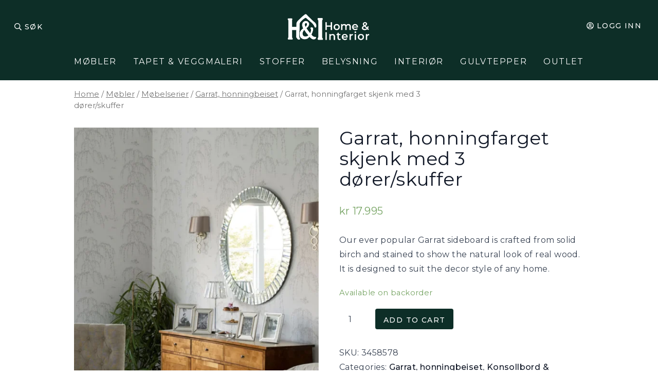

--- FILE ---
content_type: text/html; charset=UTF-8
request_url: https://www.lauraashley.no/p/garrat-honningfarget-skjenk-med-3-dorer-skuffer/
body_size: 21143
content:
<!doctype html>
<html lang="nb-NO">
  <head>
    <meta charset="utf-8">
    <meta http-equiv="x-ua-compatible" content="ie=edge">
    <meta name="viewport" content="width=device-width, initial-scale=1, shrink-to-fit=no">
	<link rel="preconnect" href="https://fonts.googleapis.com">
	<link rel="preconnect" href="https://fonts.gstatic.com" crossorigin>
	<link href="https://fonts.googleapis.com/css2?family=Inter:wght@300;400;500;600;700&display=swap" rel="stylesheet">
	<link href="https://fonts.googleapis.com/css2?family=DM+Sans:ital,opsz,wght@0,9..40,100..1000;1,9..40,100..1000&display=swap" rel="stylesheet">
    <meta name='robots' content='index, follow, max-image-preview:large, max-snippet:-1, max-video-preview:-1' />
	<style>img:is([sizes="auto" i], [sizes^="auto," i]) { contain-intrinsic-size: 3000px 1500px }</style>
	
<!-- Google Tag Manager by PYS -->
<script data-cfasync="false" data-pagespeed-no-defer>
	var pys_datalayer_name = "dataLayer";
	window.dataLayer = window.dataLayer || [];</script> 
<!-- End Google Tag Manager by PYS -->
	<!-- This site is optimized with the Yoast SEO plugin v20.1 - https://yoast.com/wordpress/plugins/seo/ -->
	<title>Garrat, honningfarget skjenk med 3 dører/skuffer - Home &amp; Interior</title>
	<link rel="canonical" href="https://www.homeandinterior.no/p/garrat-honningfarget-skjenk-med-3-dorer-skuffer/" />
	<meta property="og:locale" content="nb_NO" />
	<meta property="og:type" content="article" />
	<meta property="og:title" content="Garrat, honningfarget skjenk med 3 dører/skuffer - Home &amp; Interior" />
	<meta property="og:description" content="Our ever popular Garrat sideboard is crafted from solid birch and stained to show the natural look of real wood. It is designed to suit the decor style of any home." />
	<meta property="og:url" content="https://www.homeandinterior.no/p/garrat-honningfarget-skjenk-med-3-dorer-skuffer/" />
	<meta property="og:site_name" content="Home &amp; Interior" />
	<meta property="article:publisher" content="https://facebook.com/lauraashleyoslo/" />
	<meta property="article:modified_time" content="2022-11-06T03:34:46+00:00" />
	<meta property="og:image" content="https://www.homeandinterior.no/wp-content/uploads/2017/02/Garrat-honning-3-dors-skjenk-scaled.webp" />
	<meta property="og:image:width" content="1365" />
	<meta property="og:image:height" content="2048" />
	<meta property="og:image:type" content="image/webp" />
	<meta name="twitter:card" content="summary_large_image" />
	<meta name="twitter:label1" content="Ansl. lesetid" />
	<meta name="twitter:data1" content="1 minutt" />
	<script type="application/ld+json" class="yoast-schema-graph">{"@context":"https://schema.org","@graph":[{"@type":"WebPage","@id":"https://www.homeandinterior.no/p/garrat-honningfarget-skjenk-med-3-dorer-skuffer/","url":"https://www.homeandinterior.no/p/garrat-honningfarget-skjenk-med-3-dorer-skuffer/","name":"Garrat, honningfarget skjenk med 3 dører/skuffer - Home &amp; Interior","isPartOf":{"@id":"https://www.homeandinterior.no/#website"},"primaryImageOfPage":{"@id":"https://www.homeandinterior.no/p/garrat-honningfarget-skjenk-med-3-dorer-skuffer/#primaryimage"},"image":{"@id":"https://www.homeandinterior.no/p/garrat-honningfarget-skjenk-med-3-dorer-skuffer/#primaryimage"},"thumbnailUrl":"https://www.homeandinterior.no/wp-content/uploads/2017/02/Garrat-honning-3-dors-skjenk-scaled.webp","datePublished":"2017-02-10T10:25:13+00:00","dateModified":"2022-11-06T03:34:46+00:00","breadcrumb":{"@id":"https://www.homeandinterior.no/p/garrat-honningfarget-skjenk-med-3-dorer-skuffer/#breadcrumb"},"inLanguage":"nb-NO","potentialAction":[{"@type":"ReadAction","target":["https://www.homeandinterior.no/p/garrat-honningfarget-skjenk-med-3-dorer-skuffer/"]}]},{"@type":"ImageObject","inLanguage":"nb-NO","@id":"https://www.homeandinterior.no/p/garrat-honningfarget-skjenk-med-3-dorer-skuffer/#primaryimage","url":"https://www.homeandinterior.no/wp-content/uploads/2017/02/Garrat-honning-3-dors-skjenk-scaled.webp","contentUrl":"https://www.homeandinterior.no/wp-content/uploads/2017/02/Garrat-honning-3-dors-skjenk-scaled.webp","width":1365,"height":2048},{"@type":"BreadcrumbList","@id":"https://www.homeandinterior.no/p/garrat-honningfarget-skjenk-med-3-dorer-skuffer/#breadcrumb","itemListElement":[{"@type":"ListItem","position":1,"name":"Hjem","item":"https://www.homeandinterior.no/"},{"@type":"ListItem","position":2,"name":"Shop","item":"https://www.homeandinterior.no/shop/"},{"@type":"ListItem","position":3,"name":"Garrat, honningfarget skjenk med 3 dører/skuffer"}]},{"@type":"WebSite","@id":"https://www.homeandinterior.no/#website","url":"https://www.homeandinterior.no/","name":"Home and Interior","description":"Eksklusiv innredning, møbler og design","publisher":{"@id":"https://www.homeandinterior.no/#organization"},"potentialAction":[{"@type":"SearchAction","target":{"@type":"EntryPoint","urlTemplate":"https://www.homeandinterior.no/?s={search_term_string}"},"query-input":"required name=search_term_string"}],"inLanguage":"nb-NO"},{"@type":"Organization","@id":"https://www.homeandinterior.no/#organization","name":"Home and Interior","url":"https://www.homeandinterior.no/","logo":{"@type":"ImageObject","inLanguage":"nb-NO","@id":"https://www.homeandinterior.no/#/schema/logo/image/","url":"https://www.homeandinterior.no/wp-content/uploads/2026/01/cropped-HI-favicon-1-1.png","contentUrl":"https://www.homeandinterior.no/wp-content/uploads/2026/01/cropped-HI-favicon-1-1.png","width":512,"height":512,"caption":"Home and Interior"},"image":{"@id":"https://www.homeandinterior.no/#/schema/logo/image/"},"sameAs":["https://facebook.com/lauraashleyoslo/","https://www.instagram.com/lauraashleyoslo/"]}]}</script>
	<!-- / Yoast SEO plugin. -->


<link rel='dns-prefetch' href='//www.homeandinterior.no' />
<link rel='dns-prefetch' href='//www.googletagmanager.com' />
<script>
window._wpemojiSettings = {"baseUrl":"https:\/\/s.w.org\/images\/core\/emoji\/16.0.1\/72x72\/","ext":".png","svgUrl":"https:\/\/s.w.org\/images\/core\/emoji\/16.0.1\/svg\/","svgExt":".svg","source":{"concatemoji":"https:\/\/www.homeandinterior.no\/wp-includes\/js\/wp-emoji-release.min.js?ver=6.8.3"}};
/*! This file is auto-generated */
!function(s,n){var o,i,e;function c(e){try{var t={supportTests:e,timestamp:(new Date).valueOf()};sessionStorage.setItem(o,JSON.stringify(t))}catch(e){}}function p(e,t,n){e.clearRect(0,0,e.canvas.width,e.canvas.height),e.fillText(t,0,0);var t=new Uint32Array(e.getImageData(0,0,e.canvas.width,e.canvas.height).data),a=(e.clearRect(0,0,e.canvas.width,e.canvas.height),e.fillText(n,0,0),new Uint32Array(e.getImageData(0,0,e.canvas.width,e.canvas.height).data));return t.every(function(e,t){return e===a[t]})}function u(e,t){e.clearRect(0,0,e.canvas.width,e.canvas.height),e.fillText(t,0,0);for(var n=e.getImageData(16,16,1,1),a=0;a<n.data.length;a++)if(0!==n.data[a])return!1;return!0}function f(e,t,n,a){switch(t){case"flag":return n(e,"\ud83c\udff3\ufe0f\u200d\u26a7\ufe0f","\ud83c\udff3\ufe0f\u200b\u26a7\ufe0f")?!1:!n(e,"\ud83c\udde8\ud83c\uddf6","\ud83c\udde8\u200b\ud83c\uddf6")&&!n(e,"\ud83c\udff4\udb40\udc67\udb40\udc62\udb40\udc65\udb40\udc6e\udb40\udc67\udb40\udc7f","\ud83c\udff4\u200b\udb40\udc67\u200b\udb40\udc62\u200b\udb40\udc65\u200b\udb40\udc6e\u200b\udb40\udc67\u200b\udb40\udc7f");case"emoji":return!a(e,"\ud83e\udedf")}return!1}function g(e,t,n,a){var r="undefined"!=typeof WorkerGlobalScope&&self instanceof WorkerGlobalScope?new OffscreenCanvas(300,150):s.createElement("canvas"),o=r.getContext("2d",{willReadFrequently:!0}),i=(o.textBaseline="top",o.font="600 32px Arial",{});return e.forEach(function(e){i[e]=t(o,e,n,a)}),i}function t(e){var t=s.createElement("script");t.src=e,t.defer=!0,s.head.appendChild(t)}"undefined"!=typeof Promise&&(o="wpEmojiSettingsSupports",i=["flag","emoji"],n.supports={everything:!0,everythingExceptFlag:!0},e=new Promise(function(e){s.addEventListener("DOMContentLoaded",e,{once:!0})}),new Promise(function(t){var n=function(){try{var e=JSON.parse(sessionStorage.getItem(o));if("object"==typeof e&&"number"==typeof e.timestamp&&(new Date).valueOf()<e.timestamp+604800&&"object"==typeof e.supportTests)return e.supportTests}catch(e){}return null}();if(!n){if("undefined"!=typeof Worker&&"undefined"!=typeof OffscreenCanvas&&"undefined"!=typeof URL&&URL.createObjectURL&&"undefined"!=typeof Blob)try{var e="postMessage("+g.toString()+"("+[JSON.stringify(i),f.toString(),p.toString(),u.toString()].join(",")+"));",a=new Blob([e],{type:"text/javascript"}),r=new Worker(URL.createObjectURL(a),{name:"wpTestEmojiSupports"});return void(r.onmessage=function(e){c(n=e.data),r.terminate(),t(n)})}catch(e){}c(n=g(i,f,p,u))}t(n)}).then(function(e){for(var t in e)n.supports[t]=e[t],n.supports.everything=n.supports.everything&&n.supports[t],"flag"!==t&&(n.supports.everythingExceptFlag=n.supports.everythingExceptFlag&&n.supports[t]);n.supports.everythingExceptFlag=n.supports.everythingExceptFlag&&!n.supports.flag,n.DOMReady=!1,n.readyCallback=function(){n.DOMReady=!0}}).then(function(){return e}).then(function(){var e;n.supports.everything||(n.readyCallback(),(e=n.source||{}).concatemoji?t(e.concatemoji):e.wpemoji&&e.twemoji&&(t(e.twemoji),t(e.wpemoji)))}))}((window,document),window._wpemojiSettings);
</script>
<style id='wp-emoji-styles-inline-css'>

	img.wp-smiley, img.emoji {
		display: inline !important;
		border: none !important;
		box-shadow: none !important;
		height: 1em !important;
		width: 1em !important;
		margin: 0 0.07em !important;
		vertical-align: -0.1em !important;
		background: none !important;
		padding: 0 !important;
	}
</style>
<link rel='stylesheet' id='wp-block-library-css' href='https://www.homeandinterior.no/wp-includes/css/dist/block-library/style.min.css?ver=6.8.3&sb-version=1752608651' media='all' />
<style id='classic-theme-styles-inline-css'>
/*! This file is auto-generated */
.wp-block-button__link{color:#fff;background-color:#32373c;border-radius:9999px;box-shadow:none;text-decoration:none;padding:calc(.667em + 2px) calc(1.333em + 2px);font-size:1.125em}.wp-block-file__button{background:#32373c;color:#fff;text-decoration:none}
</style>
<link rel='stylesheet' id='wc-blocks-vendors-style-css' href='https://www.homeandinterior.no/wp-content/plugins/woocommerce/packages/woocommerce-blocks/build/wc-blocks-vendors-style.css?ver=9.4.3&sb-version=1677491245' media='all' />
<link rel='stylesheet' id='wc-blocks-style-css' href='https://www.homeandinterior.no/wp-content/plugins/woocommerce/packages/woocommerce-blocks/build/wc-blocks-style.css?ver=9.4.3&sb-version=1677491245' media='all' />
<style id='global-styles-inline-css'>
:root{--wp--preset--aspect-ratio--square: 1;--wp--preset--aspect-ratio--4-3: 4/3;--wp--preset--aspect-ratio--3-4: 3/4;--wp--preset--aspect-ratio--3-2: 3/2;--wp--preset--aspect-ratio--2-3: 2/3;--wp--preset--aspect-ratio--16-9: 16/9;--wp--preset--aspect-ratio--9-16: 9/16;--wp--preset--color--black: #000000;--wp--preset--color--cyan-bluish-gray: #abb8c3;--wp--preset--color--white: #ffffff;--wp--preset--color--pale-pink: #f78da7;--wp--preset--color--vivid-red: #cf2e2e;--wp--preset--color--luminous-vivid-orange: #ff6900;--wp--preset--color--luminous-vivid-amber: #fcb900;--wp--preset--color--light-green-cyan: #7bdcb5;--wp--preset--color--vivid-green-cyan: #00d084;--wp--preset--color--pale-cyan-blue: #8ed1fc;--wp--preset--color--vivid-cyan-blue: #0693e3;--wp--preset--color--vivid-purple: #9b51e0;--wp--preset--color--ebony: #453536;--wp--preset--color--fawn: #dcbfa6;--wp--preset--color--blush: #dfc2c3;--wp--preset--color--cotton: #f2ebe7;--wp--preset--color--red: #ff0000;--wp--preset--color--green: #00ff00;--wp--preset--color--transparent: transparent;--wp--preset--gradient--vivid-cyan-blue-to-vivid-purple: linear-gradient(135deg,rgba(6,147,227,1) 0%,rgb(155,81,224) 100%);--wp--preset--gradient--light-green-cyan-to-vivid-green-cyan: linear-gradient(135deg,rgb(122,220,180) 0%,rgb(0,208,130) 100%);--wp--preset--gradient--luminous-vivid-amber-to-luminous-vivid-orange: linear-gradient(135deg,rgba(252,185,0,1) 0%,rgba(255,105,0,1) 100%);--wp--preset--gradient--luminous-vivid-orange-to-vivid-red: linear-gradient(135deg,rgba(255,105,0,1) 0%,rgb(207,46,46) 100%);--wp--preset--gradient--very-light-gray-to-cyan-bluish-gray: linear-gradient(135deg,rgb(238,238,238) 0%,rgb(169,184,195) 100%);--wp--preset--gradient--cool-to-warm-spectrum: linear-gradient(135deg,rgb(74,234,220) 0%,rgb(151,120,209) 20%,rgb(207,42,186) 40%,rgb(238,44,130) 60%,rgb(251,105,98) 80%,rgb(254,248,76) 100%);--wp--preset--gradient--blush-light-purple: linear-gradient(135deg,rgb(255,206,236) 0%,rgb(152,150,240) 100%);--wp--preset--gradient--blush-bordeaux: linear-gradient(135deg,rgb(254,205,165) 0%,rgb(254,45,45) 50%,rgb(107,0,62) 100%);--wp--preset--gradient--luminous-dusk: linear-gradient(135deg,rgb(255,203,112) 0%,rgb(199,81,192) 50%,rgb(65,88,208) 100%);--wp--preset--gradient--pale-ocean: linear-gradient(135deg,rgb(255,245,203) 0%,rgb(182,227,212) 50%,rgb(51,167,181) 100%);--wp--preset--gradient--electric-grass: linear-gradient(135deg,rgb(202,248,128) 0%,rgb(113,206,126) 100%);--wp--preset--gradient--midnight: linear-gradient(135deg,rgb(2,3,129) 0%,rgb(40,116,252) 100%);--wp--preset--font-size--small: 13px;--wp--preset--font-size--medium: 20px;--wp--preset--font-size--large: 36px;--wp--preset--font-size--x-large: 42px;--wp--preset--spacing--20: 0.44rem;--wp--preset--spacing--30: 0.67rem;--wp--preset--spacing--40: 1rem;--wp--preset--spacing--50: 1.5rem;--wp--preset--spacing--60: 2.25rem;--wp--preset--spacing--70: 3.38rem;--wp--preset--spacing--80: 5.06rem;--wp--preset--shadow--natural: 6px 6px 9px rgba(0, 0, 0, 0.2);--wp--preset--shadow--deep: 12px 12px 50px rgba(0, 0, 0, 0.4);--wp--preset--shadow--sharp: 6px 6px 0px rgba(0, 0, 0, 0.2);--wp--preset--shadow--outlined: 6px 6px 0px -3px rgba(255, 255, 255, 1), 6px 6px rgba(0, 0, 0, 1);--wp--preset--shadow--crisp: 6px 6px 0px rgba(0, 0, 0, 1);}:where(.is-layout-flex){gap: 0.5em;}:where(.is-layout-grid){gap: 0.5em;}body .is-layout-flex{display: flex;}.is-layout-flex{flex-wrap: wrap;align-items: center;}.is-layout-flex > :is(*, div){margin: 0;}body .is-layout-grid{display: grid;}.is-layout-grid > :is(*, div){margin: 0;}:where(.wp-block-columns.is-layout-flex){gap: 2em;}:where(.wp-block-columns.is-layout-grid){gap: 2em;}:where(.wp-block-post-template.is-layout-flex){gap: 1.25em;}:where(.wp-block-post-template.is-layout-grid){gap: 1.25em;}.has-black-color{color: var(--wp--preset--color--black) !important;}.has-cyan-bluish-gray-color{color: var(--wp--preset--color--cyan-bluish-gray) !important;}.has-white-color{color: var(--wp--preset--color--white) !important;}.has-pale-pink-color{color: var(--wp--preset--color--pale-pink) !important;}.has-vivid-red-color{color: var(--wp--preset--color--vivid-red) !important;}.has-luminous-vivid-orange-color{color: var(--wp--preset--color--luminous-vivid-orange) !important;}.has-luminous-vivid-amber-color{color: var(--wp--preset--color--luminous-vivid-amber) !important;}.has-light-green-cyan-color{color: var(--wp--preset--color--light-green-cyan) !important;}.has-vivid-green-cyan-color{color: var(--wp--preset--color--vivid-green-cyan) !important;}.has-pale-cyan-blue-color{color: var(--wp--preset--color--pale-cyan-blue) !important;}.has-vivid-cyan-blue-color{color: var(--wp--preset--color--vivid-cyan-blue) !important;}.has-vivid-purple-color{color: var(--wp--preset--color--vivid-purple) !important;}.has-black-background-color{background-color: var(--wp--preset--color--black) !important;}.has-cyan-bluish-gray-background-color{background-color: var(--wp--preset--color--cyan-bluish-gray) !important;}.has-white-background-color{background-color: var(--wp--preset--color--white) !important;}.has-pale-pink-background-color{background-color: var(--wp--preset--color--pale-pink) !important;}.has-vivid-red-background-color{background-color: var(--wp--preset--color--vivid-red) !important;}.has-luminous-vivid-orange-background-color{background-color: var(--wp--preset--color--luminous-vivid-orange) !important;}.has-luminous-vivid-amber-background-color{background-color: var(--wp--preset--color--luminous-vivid-amber) !important;}.has-light-green-cyan-background-color{background-color: var(--wp--preset--color--light-green-cyan) !important;}.has-vivid-green-cyan-background-color{background-color: var(--wp--preset--color--vivid-green-cyan) !important;}.has-pale-cyan-blue-background-color{background-color: var(--wp--preset--color--pale-cyan-blue) !important;}.has-vivid-cyan-blue-background-color{background-color: var(--wp--preset--color--vivid-cyan-blue) !important;}.has-vivid-purple-background-color{background-color: var(--wp--preset--color--vivid-purple) !important;}.has-black-border-color{border-color: var(--wp--preset--color--black) !important;}.has-cyan-bluish-gray-border-color{border-color: var(--wp--preset--color--cyan-bluish-gray) !important;}.has-white-border-color{border-color: var(--wp--preset--color--white) !important;}.has-pale-pink-border-color{border-color: var(--wp--preset--color--pale-pink) !important;}.has-vivid-red-border-color{border-color: var(--wp--preset--color--vivid-red) !important;}.has-luminous-vivid-orange-border-color{border-color: var(--wp--preset--color--luminous-vivid-orange) !important;}.has-luminous-vivid-amber-border-color{border-color: var(--wp--preset--color--luminous-vivid-amber) !important;}.has-light-green-cyan-border-color{border-color: var(--wp--preset--color--light-green-cyan) !important;}.has-vivid-green-cyan-border-color{border-color: var(--wp--preset--color--vivid-green-cyan) !important;}.has-pale-cyan-blue-border-color{border-color: var(--wp--preset--color--pale-cyan-blue) !important;}.has-vivid-cyan-blue-border-color{border-color: var(--wp--preset--color--vivid-cyan-blue) !important;}.has-vivid-purple-border-color{border-color: var(--wp--preset--color--vivid-purple) !important;}.has-vivid-cyan-blue-to-vivid-purple-gradient-background{background: var(--wp--preset--gradient--vivid-cyan-blue-to-vivid-purple) !important;}.has-light-green-cyan-to-vivid-green-cyan-gradient-background{background: var(--wp--preset--gradient--light-green-cyan-to-vivid-green-cyan) !important;}.has-luminous-vivid-amber-to-luminous-vivid-orange-gradient-background{background: var(--wp--preset--gradient--luminous-vivid-amber-to-luminous-vivid-orange) !important;}.has-luminous-vivid-orange-to-vivid-red-gradient-background{background: var(--wp--preset--gradient--luminous-vivid-orange-to-vivid-red) !important;}.has-very-light-gray-to-cyan-bluish-gray-gradient-background{background: var(--wp--preset--gradient--very-light-gray-to-cyan-bluish-gray) !important;}.has-cool-to-warm-spectrum-gradient-background{background: var(--wp--preset--gradient--cool-to-warm-spectrum) !important;}.has-blush-light-purple-gradient-background{background: var(--wp--preset--gradient--blush-light-purple) !important;}.has-blush-bordeaux-gradient-background{background: var(--wp--preset--gradient--blush-bordeaux) !important;}.has-luminous-dusk-gradient-background{background: var(--wp--preset--gradient--luminous-dusk) !important;}.has-pale-ocean-gradient-background{background: var(--wp--preset--gradient--pale-ocean) !important;}.has-electric-grass-gradient-background{background: var(--wp--preset--gradient--electric-grass) !important;}.has-midnight-gradient-background{background: var(--wp--preset--gradient--midnight) !important;}.has-small-font-size{font-size: var(--wp--preset--font-size--small) !important;}.has-medium-font-size{font-size: var(--wp--preset--font-size--medium) !important;}.has-large-font-size{font-size: var(--wp--preset--font-size--large) !important;}.has-x-large-font-size{font-size: var(--wp--preset--font-size--x-large) !important;}
:where(.wp-block-post-template.is-layout-flex){gap: 1.25em;}:where(.wp-block-post-template.is-layout-grid){gap: 1.25em;}
:where(.wp-block-columns.is-layout-flex){gap: 2em;}:where(.wp-block-columns.is-layout-grid){gap: 2em;}
:root :where(.wp-block-pullquote){font-size: 1.5em;line-height: 1.6;}
</style>
<link rel='stylesheet' id='spq_style-css' href='https://www.homeandinterior.no/wp-content/plugins/smart-product-quantity/assets/css/frontend_styles.css?ver=1.0.0&sb-version=1650567024' media='all' />
<link rel='stylesheet' id='woocommerce-layout-css' href='https://www.homeandinterior.no/wp-content/plugins/woocommerce/assets/css/woocommerce-layout.css?ver=7.4.0&sb-version=1677491244' media='all' />
<link rel='stylesheet' id='woocommerce-smallscreen-css' href='https://www.homeandinterior.no/wp-content/plugins/woocommerce/assets/css/woocommerce-smallscreen.css?ver=7.4.0&sb-version=1677491244' media='only screen and (max-width: 768px)' />
<link rel='stylesheet' id='woocommerce-general-css' href='https://www.homeandinterior.no/wp-content/plugins/woocommerce/assets/css/woocommerce.css?ver=7.4.0&sb-version=1677491244' media='all' />
<style id='woocommerce-inline-inline-css'>
.woocommerce form .form-row .required { visibility: visible; }
</style>
<link rel='stylesheet' id='dashicons-css' href='https://www.homeandinterior.no/wp-includes/css/dashicons.min.css?ver=6.8.3&sb-version=1623064645' media='all' />
<style id='dashicons-inline-css'>
[data-font="Dashicons"]:before {font-family: 'Dashicons' !important;content: attr(data-icon) !important;speak: none !important;font-weight: normal !important;font-variant: normal !important;text-transform: none !important;line-height: 1 !important;font-style: normal !important;-webkit-font-smoothing: antialiased !important;-moz-osx-font-smoothing: grayscale !important;}
</style>
<link rel='stylesheet' id='thwepof-public-style-css' href='https://www.homeandinterior.no/wp-content/plugins/woo-extra-product-options/public/assets/css/thwepof-public.min.css?ver=6.8.3&sb-version=1767296654' media='all' />
<link rel='stylesheet' id='jquery-ui-style-css' href='https://www.homeandinterior.no/wp-content/plugins/woo-extra-product-options/public/assets/css/jquery-ui/jquery-ui.css?ver=6.8.3&sb-version=1767296654' media='all' />
<link rel='stylesheet' id='jquery-timepicker-css' href='https://www.homeandinterior.no/wp-content/plugins/woo-extra-product-options/public/assets/js/timepicker/jquery.timepicker.css?ver=6.8.3&sb-version=1767296654' media='all' />
<link rel='stylesheet' id='sage/app.css-css' href='https://www.homeandinterior.no/wp-content/themes/la2021/public/styles/app.css?id=c14e0dbd94029ffe6d65&sb-version=1643296339' media='all' />
<link rel='stylesheet' id='prdctfltr-css' href='https://www.homeandinterior.no/wp-content/plugins/prdctfltr/includes/css/styles.css?ver=8.3.0&sb-version=1646036657' media='all' />
<script type="text/javascript">
            window._nslDOMReady = function (callback) {
                if ( document.readyState === "complete" || document.readyState === "interactive" ) {
                    callback();
                } else {
                    document.addEventListener( "DOMContentLoaded", callback );
                }
            };
            </script><script src='https://www.homeandinterior.no/wp-includes/js/jquery/jquery.min.js?ver=3.7.1&sb-version=1747238581' id="jquery-core-js"></script>
<script src='https://www.homeandinterior.no/wp-includes/js/jquery/jquery-migrate.min.js?ver=3.4.1&sb-version=1747238581' id="jquery-migrate-js"></script>
<script src='https://www.homeandinterior.no/wp-content/plugins/smart-product-quantity/assets/js/frontend_scripts.js?ver=1.0.0&sb-version=1650567024' id="spq-frontend-script-js"></script>
<script async src='https://www.googletagmanager.com/gtag/js?id=G-95MFR7DXTG' id="google-tag-manager-js"></script>
<script id="google-tag-manager-js-after">
	window.dataLayer = window.dataLayer || [];
	function gtag(){dataLayer.push(arguments);}
	gtag('js', new Date());
	gtag('config', 'G-95MFR7DXTG', { 'send_page_view': false });
</script>

<!-- Google tag (gtag.js) snippet added by Site Kit -->

<!-- Google Analytics snippet added by Site Kit -->
<script src='https://www.googletagmanager.com/gtag/js?id=GT-5N29856F' id="google_gtagjs-js" async></script>
<script id="google_gtagjs-js-after">
window.dataLayer = window.dataLayer || [];function gtag(){dataLayer.push(arguments);}
gtag("set","linker",{"domains":["www.homeandinterior.no"]});
gtag("js", new Date());
gtag("set", "developer_id.dZTNiMT", true);
gtag("config", "GT-5N29856F");
 window._googlesitekit = window._googlesitekit || {}; window._googlesitekit.throttledEvents = []; window._googlesitekit.gtagEvent = (name, data) => { var key = JSON.stringify( { name, data } ); if ( !! window._googlesitekit.throttledEvents[ key ] ) { return; } window._googlesitekit.throttledEvents[ key ] = true; setTimeout( () => { delete window._googlesitekit.throttledEvents[ key ]; }, 5 ); gtag( "event", name, { ...data, event_source: "site-kit" } ); }
</script>

<!-- End Google tag (gtag.js) snippet added by Site Kit -->
<link rel="https://api.w.org/" href="https://www.homeandinterior.no/wp-json/" /><link rel="alternate" title="JSON" type="application/json" href="https://www.homeandinterior.no/wp-json/wp/v2/product/955879" /><link rel="EditURI" type="application/rsd+xml" title="RSD" href="https://www.homeandinterior.no/xmlrpc.php?rsd" />
<link rel='shortlink' href='https://www.homeandinterior.no/?p=955879' />
<link rel="alternate" title="oEmbed (JSON)" type="application/json+oembed" href="https://www.homeandinterior.no/wp-json/oembed/1.0/embed?url=https%3A%2F%2Fwww.homeandinterior.no%2Fp%2Fgarrat-honningfarget-skjenk-med-3-dorer-skuffer%2F" />
<link rel="alternate" title="oEmbed (XML)" type="text/xml+oembed" href="https://www.homeandinterior.no/wp-json/oembed/1.0/embed?url=https%3A%2F%2Fwww.homeandinterior.no%2Fp%2Fgarrat-honningfarget-skjenk-med-3-dorer-skuffer%2F&#038;format=xml" />
<meta name="generator" content="Site Kit by Google 1.139.0" /><meta name="google-site-verification" content="e7gcfObnE02DUvRS6r2nsmbtxb-wo7H5bMfQ0cYw-A8" />
<link rel="preconnect" href="https://fonts.googleapis.com">
<link rel="preconnect" href="https://fonts.gstatic.com" crossorigin>
<link href="https://fonts.googleapis.com/css2?family=Montserrat:wght@300;400;500;600;700&display=swap" rel="stylesheet">
<style>
.has-black-color {
    color: #000000;
}
.has-black-background-color {
    background-color: #000000;
}
.has-ebony-color {
    color: #453536;
}
.has-ebony-background-color {
    background-color: #453536;
}
.has-fawn-color {
    color: #dcbfa6;
}
.has-fawn-background-color {
    background-color: #dcbfa6;
}
.has-blush-color {
    color: #dfc2c3;
}
.has-blush-background-color {
    background-color: #dfc2c3;
}
.has-cotton-color {
    color: #f2ebe7;
}
.has-cotton-background-color {
    background-color: #f2ebe7;
}
.has-white-color {
    color: #ffffff;
}
.has-white-background-color {
    background-color: #ffffff;
}
.has-red-color {
    color: #ff0000;
}
.has-red-background-color {
    background-color: #ff0000;
}
.has-green-color {
    color: #00ff00;
}
.has-green-background-color {
    background-color: #00ff00;
}
.has-transparent-color {
    color: transparent;
}
.has-transparent-background-color {
    background-color: transparent;
}
</style>
	<noscript><style>.woocommerce-product-gallery{ opacity: 1 !important; }</style></noscript>
	<link rel="icon" href="https://www.homeandinterior.no/wp-content/uploads/2026/01/cropped-HI-favicon-1-1-32x32.png" sizes="32x32" />
<link rel="icon" href="https://www.homeandinterior.no/wp-content/uploads/2026/01/cropped-HI-favicon-1-1-192x192.png" sizes="192x192" />
<link rel="apple-touch-icon" href="https://www.homeandinterior.no/wp-content/uploads/2026/01/cropped-HI-favicon-1-1-180x180.png" />
<meta name="msapplication-TileImage" content="https://www.homeandinterior.no/wp-content/uploads/2026/01/cropped-HI-favicon-1-1-270x270.png" />
<meta name="generator" content="XforWooCommerce.com - Product Filter for WooCommerce"/>		<style id="wp-custom-css">
			.glass {
	background: rgba(255, 255, 255, 0.1);
	width: 25vw;
    backdrop-filter: blur(20px);
    -webkit-backdrop-filter: blur(20px);
}

#desktop-nav-menu ul.nav > li > .sub-menu {
    background-color: #0D2E27;
}

[desktop-search-wrapper].expanded input#search
{
	color: black;
}


@media (min-width: 768px) {
  .mitten-form {
		padding-left: 10rem;
		padding-right: 10rem;
  }
}
.glass1 {
	background: rgba(255, 255, 255, 0.1);
	width: 22vw;
    backdrop-filter: blur(20px);
    -webkit-backdrop-filter: blur(20px);
}

@media (max-width: 768px) {
  .glass {
    width: 80vw;
		margin-bottom: 20px !important;
  }
}


@media (max-width: 768px) {
  .glass1 {
    width: 90vw;
		display: none !important;
  }
}
@media (max-width: 768px) {
  .topmmargin {
    margin-top: 20px !important;
  }
}

.malte {
	background: #0D2E27;
	border-radius: 5px;
}

.malte:hover {
    background: #184B6E !important; /* valfri hover-färg */
}

.wp-block-cover {
	background:
    linear-gradient(
      to top,
      rgba(0, 0, 0, 1.7),
      rgba(0, 0, 0, 0)
    ),
}

.mitten {
	justify-content: center;
}

.fontByte {
	font-family: 'Montserrat', sans-serif;
}

.merryXmas {
	font-family: "DM Sans", sans-serif;
}

.no-global-gap .is-layout-flex {
  gap: 0 !important;
}

.no-global-gap .wp-block-columns.is-layout-flex {
  gap: 0 !important;
}

.topl {
	margin-top: 50px;
}

/* Tar bort “mystisk” top-luft i just den sektionen */
.fix-top-gap > .wp-block-spacer:first-child {
  display: none;
}

/* Om det istället är Columns som har top-margin */
.fix-top-gap > .wp-block-columns {
  margin-top: 0 !important;
}

.greein {
	background: #0D2E27 !important;
}

.greein-header {
	background: #0D2E27 !important;
	color: white;
	icon: white;
}

.nav {
	color: white !important;
}

.menu-main-menu-container {
	background-color: #0D2E27 !important;
}

.bg-ebony {
	background: #0D2E27;
}

.no-strong strong {
  font-weight: inherit;
  color: #fff;
}

#mc4wp-form-1 input[type="email"] {
  background: rgba(255, 255, 255, 0.15);
  backdrop-filter: blur(10px);
  -webkit-backdrop-filter: blur(10px);

  border: 1px solid rgba(255, 255, 255, 0.35);
  color: #fff;

  padding: 14px 16px;
  border-radius: 6px;

  font-size: 16px;
}
#mc4wp-form-1 input[type="email"] {
  border-top-right-radius: 0;
  border-bottom-right-radius: 0;
}

#mc4wp-form-1 input[type="submit"] {
  border-top-left-radius: 0;
  border-bottom-left-radius: 0;
}
#mc4wp-form-1 input[type="submit"] {
  background: rgba(255, 255, 255, 0.15);
  backdrop-filter: blur(10px);
  -webkit-backdrop-filter: blur(10px);

  border: 1px solid rgba(255, 255, 255, 0.35);
  color: #fff;

  padding: 14px 20px;
  font-size: 16px;

  border-top-left-radius: 0;
  border-bottom-left-radius: 0;
  border-top-right-radius: 6px;
  border-bottom-right-radius: 6px;

  cursor: pointer;
}

#mc4wp-form-2 input[type="email"] {
  background: rgba(255, 255, 255, 0.15);
  backdrop-filter: blur(10px);
  -webkit-backdrop-filter: blur(10px);

  border: 1px solid rgba(255, 255, 255, 0.35);
  color: #fff;

  padding: 14px 16px;
  border-radius: 6px;

  font-size: 16px;
}



#mc4wp-form-2 input[type="submit"] {
  background: rgba(255, 255, 255, 0.15);
  backdrop-filter: blur(10px);
  -webkit-backdrop-filter: blur(10px);

  border: 1px solid rgba(255, 255, 255, 0.35);
  color: #fff;

  padding: 14px 20px;
  font-size: 16px;

  border-top-left-radius: 6px;
  border-bottom-left-radius: 6px;
  border-top-right-radius: 6px;
  border-bottom-right-radius: 6px;

  cursor: pointer;
}

@media (max-width: 768px) {
  .padding1 {
    padding-left: 10px;
		padding-right: 10px;
  }
}

@media (max-width: 768px) {
  .maargin {
    margin-left: 20px;
		margin-right: 20px;
  }
}

@media (min-width: 768px) {
  .maargin {
    margin-left: 5rem;
		margin-right: 5rem;
  }
}

@media (max-width: 768px) {
  .paading {
    padding-left: 10px;
  }
}

@media (min-width: 768px) {
  .paading {
    padding-left: 2.7rem;
  }
}

@media (max-width: 768px) {
  .wp-container-core-group-is-layout-69e9b819 > .alignfull {
    margin-left: 20px !important;
    margin-right: 20px !important;
  }
}

@media (min-width: 768px) {
  .wp-container-core-group-is-layout-69e9b819 > .alignfull {
    margin-left: 5rem !important;
    margin-right: 5rem !important;
  }
}

@media (max-width: 768px) {
  .wp-block-cover,
  .wp-block-group {
    padding-top: 0px !important;
    padding-bottom: 0px !important;
  }
}

@media (max-width: 768px) {
  :where(.is-layout-flex) {
    gap: 0;
  }
}

main .prose h2.marginaa {
  margin-top: 10px;
	margin-bottom: 10px;
}
.wp-block-cover.no-inner-padding .wp-block-cover__inner-container > :not([class*="wp-block-"]),
.wp-block-cover.no-inner-padding .wp-block-group__inner-container > :not([class*="wp-block-"]),
.wp-block-group.no-inner-padding .wp-block-cover__inner-container > :not([class*="wp-block-"]),
.wp-block-group.no-inner-padding .wp-block-group__inner-container > :not([class*="wp-block-"]) {
  padding-left: 0 !important;
  padding-right: 0 !important;
}

.overlay-img {
	background: rgba(0, 0, 0, 0.2);
}

main > * > .woocommerce-products-header {
    max-width: 1024px !important;
	padding-right: 1rem !important;
	padding-left: 1rem !important;
}

@media (max-width: 768px) {
    main > * > .woocommerce-products-header {
        padding-left: 1rem !important;
        padding-right: 1rem !important;
    }
}

.woocommerce ul.products li.product .button {
    margin-left: 0 !important;
    margin-right: 0 !important;
		background-color: #0D2E27 !important;
	color: white !important;
}

.woocommerce a.button,
.woocommerce button.button,
.woocommerce input.button {
    background-color: #0D2E27 !important;
    color: #ffffff !important;
}


@media (max-width: 1023px) {
	/* Viktigt: hindra att sidan blir bredare */
	.swipe-cols.wp-block-columns {
		width: 100%;
		max-width: 100%;
		box-sizing: border-box;
		flex-wrap: nowrap !important;
		overflow-x: auto !important;
		overflow-y: hidden !important;
	/* nyckeln: isolera scrollen så den inte "läcker" */
	/* och se till att den inte trycker ut sidan */
		padding-right: 20px;
	}
	
	.swipe-cols.wp-block-columns > .wp-block-column {
		flex: 0 0 78%;
		max-width: 78%;
		scroll-snap-align: start;
	/* SUPERviktigt: låt innehåll krympa inom kortet */
		min-width: 0;
	}
	
	/* Om ni har bilder eller wrappers som vägrar krympa */
	.swipe-cols.wp-block-columns img,
																					  .swipe-cols.wp-block-columns * {
		max-width: 100%;
	}
}

html, body {
	overflow-x: hidden;
}

@media (max-width: 1023px) {
	.swipe-cols [style*="100vw"],
																					  .swipe-cols .is-style-full-width {
		width: 100% !important;
	}
}

.woocommerce ul.products li.product {
    background-color: #f5f3f0 !important;
	border-radius: 5px;
}

.woocommerce ul.products li.product img {
    border-radius: 5px !important;
}


.bg-cotton {
    background-color: #ffffff;
}

.header {
    position: absolute;
    top: 0;
    left: 0;
    width: 100%;
    z-index: 100;
}

.header::before {
    content: "";
    position: absolute;
    inset: 0;
    background: linear-gradient(
        to bottom,
        rgba(0, 0, 0, 0.7),
        rgba(0, 0, 0, 0)
    );
    z-index: 0;
}

.header > * {
    position: relative;
    z-index: 1;
}


.page-header {
    display: none !important;
}

body.page-id-1021776 .mt-16 {
    margin-top: 0;
}
.main article {
    margin-bottom: 0;
}


.wp-block-woocommerce-customer-account a .icon {
	color: white !important;
	margin-left: 10px;
	height: 25px;
	width: 25px;
}

.wc-block-mini-cart {
	color: white !important;
}

:root { --hover-bg: #184B6E; }

/* WooCommerce buttons */
.woocommerce a.button:hover,
.woocommerce button.button:hover,
.woocommerce input.button:hover,
.woocommerce-page a.button:hover,
.woocommerce-page button.button:hover,
.woocommerce-page input.button:hover,
.woocommerce-page ul.products[class*=columns-] > li.product .button:hover,
.woocommerce ul.products[class*=columns-] > li.product .button:hover,
.woocommerce-page .woocommerce-message .button:hover,
.woocommerce-page .woocommerce-info .button:hover,
.woocommerce-page .woocommerce-error .button:hover,
.woocommerce .woocommerce-message .button:hover,
.woocommerce .woocommerce-info .button:hover,
.woocommerce .woocommerce-error .button:hover {
  background-color: var(--hover-bg) !important;
}

/* Gutenberg buttons */
.wp-block-button .wp-block-button__link:hover {
  background-color: var(--hover-bg) !important;
}

/* Theme buttons */
.btn:hover {
  background-color: var(--hover-bg) !important;
}

/* Desktop/mobile nav hover */
.nav .menu-item a:hover,
#desktop-nav-menu ul.nav > li a:hover,
#mobile-nav-menu .menu-item a:hover {
  background-color: var(--hover-bg) !important;
}

/* Tailwind hover utilities used in markup (e.g. hover:bg-ebony, hover:bg-fawn etc) */
[class*="hover:bg-"]:hover,
.hover\:bg-ebony:hover,
.hover\:bg-fawn:hover,
.hover\:bg-cotton:hover,
.hover\:bg-white:hover,
.hover\:bg-black:hover {
  background-color: var(--hover-bg) !important;
}

[desktop-search-wrapper].expanded button {
	background-color: #184B6E;
}

#mobile-nav-menu {
	background-color: #0D2E27;
}

.btn.btn-ebony:not(.outline),
.btn.btn-ebony:not(.outline):hover,
.btn.btn-ebony:not(.outline):focus {
    background-color: #184B6E;
    color: #ffffff;
}

.main a:visited {
	color: #0D2E27;
}

.woocommerce span.onsale {
	background-color: #0D2E27;
	color: white;
}

.woocommerce-page nav.woocommerce-pagination ul.page-numbers li span.current, .woocommerce nav.woocommerce-pagination ul.page-numbers li span.current {
	background-color: #0D2E27;
	color: white;
}

.woocommerce-page table.shop_table, .woocommerce table.shop_table {
	background-color: white;
}

main table th{
	background-color: #0D2E27;
}

.fa-search {
	color: white;
}

.dt-cart-link {
	background-color: #0D2E27 !important;
}

.fa-shopping-basket, .dt-cart-count {
	color: white;
}

.woocommerce-info {
	background-color: #d9d9d9 !important;
}

.woocommerce-message {
	background-color: #d9d9d9 !important;
}

body {
  font-family: "Montserrat", sans-serif !important;
}

/* om ni vill att rubriker OCKSÅ ska vara Montserrat */
h1, h2, h3, h4, h5, h6,
.brand,
main .prose h1,
main h1 {
  font-family: "Montserrat", sans-serif !important;
}

#desktop-nav-menu ul.nav>li a {
	font-weight: 400;
}

#mobile-nav-menu .sub-menu {
	font-weight: 400;
}

.toppenbort {
	margin-top: 0 !important;
}

.page-id-1022261 .mt-16 {
    margin-top: 0;
}

@media (min-width: 768px) {
  .storlekglass {
    font-size: 1.4vw;
  }
}
@media (max-width: 768px) {
  .storlekglass {
    font-size: 4.2vw !important;
  }
}




		</style>
		<!-- WooCommerce Google Analytics Integration -->
		<script type='text/javascript'>
			var gaProperty = 'G-95MFR7DXTG';
			var disableStr = 'ga-disable-' + gaProperty;
			if ( document.cookie.indexOf( disableStr + '=true' ) > -1 ) {
				window[disableStr] = true;
			}
			function gaOptout() {
				document.cookie = disableStr + '=true; expires=Thu, 31 Dec 2099 23:59:59 UTC; path=/';
				window[disableStr] = true;
			}
		</script><script async src="https://www.googletagmanager.com/gtag/js?id=G-95MFR7DXTG"></script>
		<script>
		window.dataLayer = window.dataLayer || [];
		function gtag(){dataLayer.push(arguments);}
		gtag('js', new Date());
		gtag('set', 'developer_id.dOGY3NW', true);

		gtag('config', 'G-95MFR7DXTG', {
			'allow_google_signals': true,
			'link_attribution': false,
			'anonymize_ip': true,
			'linker':{
				'domains': [],
				'allow_incoming': false,
			},
			'custom_map': {
				'dimension1': 'logged_in'
			},
			'logged_in': 'no'
		} );

		
		</script>
		
		<!-- /WooCommerce Google Analytics Integration -->  </head>

  <body class="wp-singular product-template-default single single-product postid-955879 wp-embed-responsive wp-theme-la2021 theme-la2021 woocommerce woocommerce-page woocommerce-no-js garrat-honningfarget-skjenk-med-3-dorer-skuffer">
        
    <div id="app">
      <div class="mx-auto">

  <a class="sr-only focus:not-sr-only" href="#main">
    Hopp til innhold
  </a>

  <header class="banner relative greein-header p-4">

    
    <div class="flex justify-between w-full md:pb-4">
        <div class="header-search flex items-center">
            
             <div id="menu-overlay" class="invisible absolute top-0 left-0 w-full h-screen z-30 bg-black bg-opacity-0 transition-colors ease-out duration-300">
</div>

<a id="mobile-nav-button-open" class="inline-block md:hidden" href="#" color="cotton"><i class="far fa-bars text-xl"></i></a>

<div id="mobile-nav-menu"
    class="fixed overflow-auto block h-screen z-40 bg-fawn py-2 top-0 left-0 transition ease-out duration-100 transform -translate-x-full ">
    
    <a id="mobile-nav-button-close" class="inline-block px-4 py-4" href="#" color="cotton"><i class="far fa-times text-xl"></i></a>
     <form mobile-search-wrapper role="search" action="https://www.homeandinterior.no/?post_type=products method="get" class="flex mb-2 rounded-m px-4">
    <div field-wrapper class="relative flex items-stretch flex-grow focus-within:z-10">
        <div label-wrapper class="absolute inset-y-0 left-0 pl-3 flex items-center pointer-events-none z-20">
            <label for="search" class="block text-sm font-medium text-ebony"><i class="far fa-search mr-2"></i></label>
        </div>
        <input type="text" name="search" id="search" data-link="https://www.homeandinterior.no/search/" class="bg-white w-full pl-10 pr-2 border-none focus:ring-fawn focus:border-fawn block px-0 rounded-none rounded-l-md sm:text-sm" placeholder="Søk">
    </div>
    <button type="submit" class="btn btn-ebony rounded-tl-none rounded-bl-none focus:outline-none focus:ring-1 focus:ring-fawn focus:border-fawn focus:bg-white">
        Søk
    </button>
</form>
 
    <nav class="nav-primary max-w-screen-xl mx-auto">
                <div class="menu-main-menu-container"><ul id="menu-main-menu-13" class="nav nav-mobile flex flex-col"><li class="menu-item menu-item-type-taxonomy menu-item-object-product_cat current-product-ancestor menu-item-has-children menu-item-958509"><a href="https://www.homeandinterior.no/k/mobler/">Møbler</a>
<ul class="sub-menu">
	<li class="menu-item menu-item-type-taxonomy menu-item-object-product_cat current-product-ancestor menu-item-972344"><a href="https://www.homeandinterior.no/k/mobler/engelske-mobler-og-mobeldesign/">Møbelserier</a></li>
	<li class="menu-item menu-item-type-custom menu-item-object-custom menu-item-has-children menu-item-969153"><a href="#stuemøbler">Stuemøbler</a>
	<ul class="sub-menu">
		<li class="menu-item menu-item-type-taxonomy menu-item-object-product_cat menu-item-958518"><a href="https://www.homeandinterior.no/k/mobler/spisebord-stoler-mobler/">Spisebord &amp; stoler</a></li>
		<li class="menu-item menu-item-type-taxonomy menu-item-object-product_cat menu-item-972346"><a href="https://www.homeandinterior.no/k/mobler/trukne-mobler/">Trukne møbler</a></li>
		<li class="menu-item menu-item-type-taxonomy menu-item-object-product_cat menu-item-958514"><a href="https://www.homeandinterior.no/k/mobler/salongbord-mobler-sidebord/">Salongbord &amp; sidebord</a></li>
		<li class="menu-item menu-item-type-taxonomy menu-item-object-product_cat menu-item-958513"><a href="https://www.homeandinterior.no/k/mobler/mediemobel-benker/">Mediamøbler &#038; benker</a></li>
		<li class="menu-item menu-item-type-taxonomy menu-item-object-product_cat current-product-ancestor current-menu-parent current-product-parent menu-item-958511"><a href="https://www.homeandinterior.no/k/mobler/konsollbord-skjenker/">Konsollbord og skjenker</a></li>
	</ul>
</li>
	<li class="menu-item menu-item-type-taxonomy menu-item-object-product_cat menu-item-958530"><a href="https://www.homeandinterior.no/k/hjemmeinnredning/speil/">Speil</a></li>
	<li class="menu-item menu-item-type-custom menu-item-object-custom menu-item-has-children menu-item-958520"><a href="#Soveromsmøbler">Soveromsmøbler</a>
	<ul class="sub-menu">
		<li class="menu-item menu-item-type-taxonomy menu-item-object-product_cat menu-item-958515"><a href="https://www.homeandinterior.no/k/mobler/senger-nattbord-mobler/">Senger &amp; nattbord</a></li>
		<li class="menu-item menu-item-type-taxonomy menu-item-object-product_cat menu-item-958516"><a href="https://www.homeandinterior.no/k/mobler/skrivebord-sminkebord/">Sminkebord &#038; skrivebord</a></li>
		<li class="menu-item menu-item-type-taxonomy menu-item-object-product_cat menu-item-958510"><a href="https://www.homeandinterior.no/k/mobler/kommoder-garderobeskap-oppbevaring/">Kommoder &#038; garderobeskap</a></li>
		<li class="menu-item menu-item-type-taxonomy menu-item-object-product_cat menu-item-958512"><a href="https://www.homeandinterior.no/k/mobler/skap-bokhyller/">Skap &amp; bokhyller</a></li>
	</ul>
</li>
</ul>
</li>
<li class="menu-item menu-item-type-taxonomy menu-item-object-product_cat menu-item-958521"><a href="https://www.homeandinterior.no/k/tapet-veggmaleri/tapet/">Tapet &amp; Veggmaleri</a></li>
<li class="menu-item menu-item-type-taxonomy menu-item-object-product_cat menu-item-has-children menu-item-958522"><a href="https://www.homeandinterior.no/k/stoffer-gardin-og-mobel-metervare/gardinstoffer/">Stoffer</a>
<ul class="sub-menu">
	<li class="menu-item menu-item-type-taxonomy menu-item-object-product_cat menu-item-960130"><a href="https://www.homeandinterior.no/k/stoffer-gardin-og-mobel-metervare/gardinstoffer/">Gardinstoffer / Metervare</a></li>
	<li class="menu-item menu-item-type-taxonomy menu-item-object-product_cat menu-item-995563"><a href="https://www.homeandinterior.no/k/stoffer-gardin-og-mobel-metervare/ferdigsydde-gardiner-rmc/">Ferdigsydde gardiner/RMC</a></li>
	<li class="menu-item menu-item-type-taxonomy menu-item-object-product_cat menu-item-958523"><a href="https://www.homeandinterior.no/k/stoffer-gardin-og-mobel-metervare/stoffer-gardintilbehor/">Gardintilbehør</a></li>
	<li class="menu-item menu-item-type-post_type menu-item-object-page menu-item-960131"><a href="https://www.homeandinterior.no/gardinguide-gardinsom-oppmaling-og-vedlikehold/">Gardinguide</a></li>
	<li class="menu-item menu-item-type-taxonomy menu-item-object-product_cat menu-item-980261"><a href="https://www.homeandinterior.no/k/stoffer-gardin-og-mobel-metervare/mobelstoff/">Møbelstoff</a></li>
</ul>
</li>
<li class="menu-item menu-item-type-taxonomy menu-item-object-product_cat menu-item-has-children menu-item-958524"><a href="https://www.homeandinterior.no/k/hjemmeinnredning/belysning-lamper-lampeskjermer/">Belysning</a>
<ul class="sub-menu">
	<li class="menu-item menu-item-type-taxonomy menu-item-object-product_cat menu-item-958525"><a href="https://www.homeandinterior.no/k/hjemmeinnredning/belysning-lamper-lampeskjermer/bordlamper/">Bordlamper</a></li>
	<li class="menu-item menu-item-type-taxonomy menu-item-object-product_cat menu-item-958526"><a href="https://www.homeandinterior.no/k/hjemmeinnredning/belysning-lamper-lampeskjermer/lampeskjermer/">Lampeskjermer</a></li>
	<li class="menu-item menu-item-type-taxonomy menu-item-object-product_cat menu-item-958527"><a href="https://www.homeandinterior.no/k/hjemmeinnredning/belysning-lamper-lampeskjermer/taklamper/">Taklamper</a></li>
	<li class="menu-item menu-item-type-taxonomy menu-item-object-product_cat menu-item-958528"><a href="https://www.homeandinterior.no/k/hjemmeinnredning/belysning-lamper-lampeskjermer/vegglamper/">Vegglamper</a></li>
	<li class="menu-item menu-item-type-taxonomy menu-item-object-product_cat menu-item-958529"><a href="https://www.homeandinterior.no/k/hjemmeinnredning/belysning-lamper-lampeskjermer/gulvlamper/">Gulvlamper</a></li>
</ul>
</li>
<li class="menu-item menu-item-type-taxonomy menu-item-object-product_cat menu-item-has-children menu-item-958531"><a href="https://www.homeandinterior.no/k/hjemmeinnredning/gaver/">Interiør</a>
<ul class="sub-menu">
	<li class="menu-item menu-item-type-custom menu-item-object-custom menu-item-has-children menu-item-988870"><a href="#">Tekstiler</a>
	<ul class="sub-menu">
		<li class="menu-item menu-item-type-taxonomy menu-item-object-product_cat menu-item-958544"><a href="https://www.homeandinterior.no/k/hjemmeinnredning/sengetoy/">Sengetøy</a></li>
		<li class="menu-item menu-item-type-taxonomy menu-item-object-product_cat menu-item-958550"><a href="https://www.homeandinterior.no/k/hjemmeinnredning/pynteputer-pledd/puter/">Puter</a></li>
		<li class="menu-item menu-item-type-taxonomy menu-item-object-product_cat menu-item-958549"><a href="https://www.homeandinterior.no/k/hjemmeinnredning/pynteputer-pledd/pledd/">Pledd</a></li>
		<li class="menu-item menu-item-type-taxonomy menu-item-object-product_cat menu-item-988087"><a href="https://www.homeandinterior.no/k/hjemmeinnredning/gaver/duker-lopere-bordbrikker/">Duker, løpere og bordbrikker</a></li>
	</ul>
</li>
	<li class="menu-item menu-item-type-custom menu-item-object-custom menu-item-has-children menu-item-988871"><a href="#">Dekor</a>
	<ul class="sub-menu">
		<li class="menu-item menu-item-type-taxonomy menu-item-object-product_cat menu-item-958543"><a href="https://www.homeandinterior.no/k/hjemmeinnredning/gaver/dorhandtak-knagger-knotter/">Håndtak, knagger &#038; knotter</a></li>
		<li class="menu-item menu-item-type-taxonomy menu-item-object-product_cat menu-item-958533"><a href="https://www.homeandinterior.no/k/hjemmeinnredning/gaver/bokser-esker-kurver/">Bokser, esker &amp; kurver</a></li>
		<li class="menu-item menu-item-type-taxonomy menu-item-object-product_cat menu-item-958535"><a href="https://www.homeandinterior.no/k/hjemmeinnredning/gaver/fotorammer/">Fotorammer</a></li>
		<li class="menu-item menu-item-type-taxonomy menu-item-object-product_cat menu-item-958536"><a href="https://www.homeandinterior.no/k/hjemmeinnredning/gaver/klokker-bilder/">Klokker &#038; Bilder</a></li>
		<li class="menu-item menu-item-type-taxonomy menu-item-object-product_cat menu-item-958537"><a href="https://www.homeandinterior.no/k/hjemmeinnredning/gaver/lysestaker-lys/">Lysestaker,lys &#038; servietter</a></li>
		<li class="menu-item menu-item-type-taxonomy menu-item-object-product_cat menu-item-958534"><a href="https://www.homeandinterior.no/k/hjemmeinnredning/gaver/dufter-til-hjemmet-duftlys-duftpinner-romspray/">Dufter til hjemmet</a></li>
	</ul>
</li>
	<li class="menu-item menu-item-type-taxonomy menu-item-object-product_cat menu-item-958538"><a href="https://www.homeandinterior.no/k/hjemmeinnredning/gaver/dormatter-dorstoppere/">Dørmatter &amp; dørstoppere</a></li>
	<li class="menu-item menu-item-type-taxonomy menu-item-object-product_cat menu-item-958532"><a href="https://www.homeandinterior.no/k/hjemmeinnredning/gaver/bad-duft-kropp/">Til badet</a></li>
	<li class="menu-item menu-item-type-taxonomy menu-item-object-product_cat menu-item-958539"><a href="https://www.homeandinterior.no/k/hjemmeinnredning/gaver/til-kjokkenet/">Til kjøkkenet</a></li>
</ul>
</li>
<li class="menu-item menu-item-type-taxonomy menu-item-object-product_cat menu-item-958551"><a href="https://www.homeandinterior.no/k/hjemmeinnredning/gulvtepper-gulvteppe-teppe-lopere/">Gulvtepper</a></li>
<li class="menu-item menu-item-type-taxonomy menu-item-object-product_cat menu-item-1001727"><a href="https://www.homeandinterior.no/k/outlet/">Outlet</a></li>
</ul></div>
            </nav>

     <a href="https://www.homeandinterior.no/my-account/" class="whitespace-nowrap  btn">
    <i class="far fa-user-circle"></i>
    <span class="sm:inline-block">
                Logg inn
            </span>
</a>
 
</div> 
            
             <form desktop-search-wrapper class="hidden md:flex mt-1 rounded-md">
    <div field-wrapper class="relative flex items-stretch flex-grow focus-within:z-10">
        <div label-wrapper class="absolute inset-y-0 left-0 pl-3 flex items-center pointer-events-none z-20">
            <label for="search" class="block text-sm font-medium text-ebony"><i class="far fa-search mr-2"></i></label>
        </div>
        <input type="text" name="search" id="search" data-link="https://www.homeandinterior.no/search/" class="border-none focus:ring-fawn focus:border-fawn block w-0 px-0 bg-cotton rounded-none rounded-l-md sm:text-sm" placeholder="Søk">
    </div>
    <button type="submit" class="btn pl-8 focus:outline-none focus:ring-1 focus:ring-fawn focus:border-fawn focus:bg-white">
        Søk
    </button>
</form>
 
        </div>
        
        <div class="header-logo flex justify-center mt-2 px-4">
            <a class="brand" href="https://www.homeandinterior.no/">
                <img src="https://www.homeandinterior.no/wp-content/uploads/2026/01/logga-hm.png" style="width:200px; height:60px;" />
            </a>
        </div>
        
        <div class="header-user flex items-center justify-end">
             <a href="https://www.homeandinterior.no/my-account/" class="whitespace-nowrap  btn">
    <i class="far fa-user-circle"></i>
    <span class="hidden sm:inline-block">
                Logg inn
            </span>
</a>
 
             <a class="btn btn-cotton dt-cart-link whitespace-nowrap empty" href="/cart"><i class="far fa-shopping-basket"></i> <span class="dt-cart-count">0</span></a>
 
 
        </div>
    </div>

    
     <nav id="desktop-nav-menu" class="nav-primary max-w-screen-xl mx-auto md:block">
        <div class="menu-main-menu-container"><ul id="menu-main-menu-26" class="nav"><li class="menu-item menu-item-type-taxonomy menu-item-object-product_cat current-product-ancestor menu-item-has-children menu-item-958509"><a href="https://www.homeandinterior.no/k/mobler/">Møbler</a><ul class='sub-menu'  hidden>	<li class="menu-item menu-item-type-taxonomy menu-item-object-product_cat current-product-ancestor menu-item-972344"><a href="https://www.homeandinterior.no/k/mobler/engelske-mobler-og-mobeldesign/">Møbelserier</a></li>
	<li class="menu-item menu-item-type-custom menu-item-object-custom menu-item-has-children menu-item-969153"><a href="#stuemøbler">Stuemøbler</a>	<ul class='sub-menu' >		<li class="menu-item menu-item-type-taxonomy menu-item-object-product_cat menu-item-958518"><a href="https://www.homeandinterior.no/k/mobler/spisebord-stoler-mobler/">Spisebord &amp; stoler</a></li>
		<li class="menu-item menu-item-type-taxonomy menu-item-object-product_cat menu-item-972346"><a href="https://www.homeandinterior.no/k/mobler/trukne-mobler/">Trukne møbler</a></li>
		<li class="menu-item menu-item-type-taxonomy menu-item-object-product_cat menu-item-958514"><a href="https://www.homeandinterior.no/k/mobler/salongbord-mobler-sidebord/">Salongbord &amp; sidebord</a></li>
		<li class="menu-item menu-item-type-taxonomy menu-item-object-product_cat menu-item-958513"><a href="https://www.homeandinterior.no/k/mobler/mediemobel-benker/">Mediamøbler &#038; benker</a></li>
		<li class="menu-item menu-item-type-taxonomy menu-item-object-product_cat current-product-ancestor current-menu-parent current-product-parent menu-item-958511"><a href="https://www.homeandinterior.no/k/mobler/konsollbord-skjenker/">Konsollbord og skjenker</a></li>
	</ul>
</li>
	<li class="menu-item menu-item-type-taxonomy menu-item-object-product_cat menu-item-958530"><a href="https://www.homeandinterior.no/k/hjemmeinnredning/speil/">Speil</a></li>
	<li class="menu-item menu-item-type-custom menu-item-object-custom menu-item-has-children menu-item-958520"><a href="#Soveromsmøbler">Soveromsmøbler</a>	<ul class='sub-menu' >		<li class="menu-item menu-item-type-taxonomy menu-item-object-product_cat menu-item-958515"><a href="https://www.homeandinterior.no/k/mobler/senger-nattbord-mobler/">Senger &amp; nattbord</a></li>
		<li class="menu-item menu-item-type-taxonomy menu-item-object-product_cat menu-item-958516"><a href="https://www.homeandinterior.no/k/mobler/skrivebord-sminkebord/">Sminkebord &#038; skrivebord</a></li>
		<li class="menu-item menu-item-type-taxonomy menu-item-object-product_cat menu-item-958510"><a href="https://www.homeandinterior.no/k/mobler/kommoder-garderobeskap-oppbevaring/">Kommoder &#038; garderobeskap</a></li>
		<li class="menu-item menu-item-type-taxonomy menu-item-object-product_cat menu-item-958512"><a href="https://www.homeandinterior.no/k/mobler/skap-bokhyller/">Skap &amp; bokhyller</a></li>
	</ul>
</li>
</ul>
</li>
<li class="menu-item menu-item-type-taxonomy menu-item-object-product_cat menu-item-958521"><a href="https://www.homeandinterior.no/k/tapet-veggmaleri/tapet/">Tapet &amp; Veggmaleri</a></li>
<li class="menu-item menu-item-type-taxonomy menu-item-object-product_cat menu-item-has-children menu-item-958522"><a href="https://www.homeandinterior.no/k/stoffer-gardin-og-mobel-metervare/gardinstoffer/">Stoffer</a><ul class='sub-menu'  hidden>	<li class="menu-item menu-item-type-taxonomy menu-item-object-product_cat menu-item-960130"><a href="https://www.homeandinterior.no/k/stoffer-gardin-og-mobel-metervare/gardinstoffer/">Gardinstoffer / Metervare</a></li>
	<li class="menu-item menu-item-type-taxonomy menu-item-object-product_cat menu-item-995563"><a href="https://www.homeandinterior.no/k/stoffer-gardin-og-mobel-metervare/ferdigsydde-gardiner-rmc/">Ferdigsydde gardiner/RMC</a></li>
	<li class="menu-item menu-item-type-taxonomy menu-item-object-product_cat menu-item-958523"><a href="https://www.homeandinterior.no/k/stoffer-gardin-og-mobel-metervare/stoffer-gardintilbehor/">Gardintilbehør</a></li>
	<li class="menu-item menu-item-type-post_type menu-item-object-page menu-item-960131"><a href="https://www.homeandinterior.no/gardinguide-gardinsom-oppmaling-og-vedlikehold/">Gardinguide</a></li>
	<li class="menu-item menu-item-type-taxonomy menu-item-object-product_cat menu-item-980261"><a href="https://www.homeandinterior.no/k/stoffer-gardin-og-mobel-metervare/mobelstoff/">Møbelstoff</a></li>
</ul>
</li>
<li class="menu-item menu-item-type-taxonomy menu-item-object-product_cat menu-item-has-children menu-item-958524"><a href="https://www.homeandinterior.no/k/hjemmeinnredning/belysning-lamper-lampeskjermer/">Belysning</a><ul class='sub-menu'  hidden>	<li class="menu-item menu-item-type-taxonomy menu-item-object-product_cat menu-item-958525"><a href="https://www.homeandinterior.no/k/hjemmeinnredning/belysning-lamper-lampeskjermer/bordlamper/">Bordlamper</a></li>
	<li class="menu-item menu-item-type-taxonomy menu-item-object-product_cat menu-item-958526"><a href="https://www.homeandinterior.no/k/hjemmeinnredning/belysning-lamper-lampeskjermer/lampeskjermer/">Lampeskjermer</a></li>
	<li class="menu-item menu-item-type-taxonomy menu-item-object-product_cat menu-item-958527"><a href="https://www.homeandinterior.no/k/hjemmeinnredning/belysning-lamper-lampeskjermer/taklamper/">Taklamper</a></li>
	<li class="menu-item menu-item-type-taxonomy menu-item-object-product_cat menu-item-958528"><a href="https://www.homeandinterior.no/k/hjemmeinnredning/belysning-lamper-lampeskjermer/vegglamper/">Vegglamper</a></li>
	<li class="menu-item menu-item-type-taxonomy menu-item-object-product_cat menu-item-958529"><a href="https://www.homeandinterior.no/k/hjemmeinnredning/belysning-lamper-lampeskjermer/gulvlamper/">Gulvlamper</a></li>
</ul>
</li>
<li class="menu-item menu-item-type-taxonomy menu-item-object-product_cat menu-item-has-children menu-item-958531"><a href="https://www.homeandinterior.no/k/hjemmeinnredning/gaver/">Interiør</a><ul class='sub-menu'  hidden>	<li class="menu-item menu-item-type-custom menu-item-object-custom menu-item-has-children menu-item-988870"><a href="#">Tekstiler</a>	<ul class='sub-menu' >		<li class="menu-item menu-item-type-taxonomy menu-item-object-product_cat menu-item-958544"><a href="https://www.homeandinterior.no/k/hjemmeinnredning/sengetoy/">Sengetøy</a></li>
		<li class="menu-item menu-item-type-taxonomy menu-item-object-product_cat menu-item-958550"><a href="https://www.homeandinterior.no/k/hjemmeinnredning/pynteputer-pledd/puter/">Puter</a></li>
		<li class="menu-item menu-item-type-taxonomy menu-item-object-product_cat menu-item-958549"><a href="https://www.homeandinterior.no/k/hjemmeinnredning/pynteputer-pledd/pledd/">Pledd</a></li>
		<li class="menu-item menu-item-type-taxonomy menu-item-object-product_cat menu-item-988087"><a href="https://www.homeandinterior.no/k/hjemmeinnredning/gaver/duker-lopere-bordbrikker/">Duker, løpere og bordbrikker</a></li>
	</ul>
</li>
	<li class="menu-item menu-item-type-custom menu-item-object-custom menu-item-has-children menu-item-988871"><a href="#">Dekor</a>	<ul class='sub-menu' >		<li class="menu-item menu-item-type-taxonomy menu-item-object-product_cat menu-item-958543"><a href="https://www.homeandinterior.no/k/hjemmeinnredning/gaver/dorhandtak-knagger-knotter/">Håndtak, knagger &#038; knotter</a></li>
		<li class="menu-item menu-item-type-taxonomy menu-item-object-product_cat menu-item-958533"><a href="https://www.homeandinterior.no/k/hjemmeinnredning/gaver/bokser-esker-kurver/">Bokser, esker &amp; kurver</a></li>
		<li class="menu-item menu-item-type-taxonomy menu-item-object-product_cat menu-item-958535"><a href="https://www.homeandinterior.no/k/hjemmeinnredning/gaver/fotorammer/">Fotorammer</a></li>
		<li class="menu-item menu-item-type-taxonomy menu-item-object-product_cat menu-item-958536"><a href="https://www.homeandinterior.no/k/hjemmeinnredning/gaver/klokker-bilder/">Klokker &#038; Bilder</a></li>
		<li class="menu-item menu-item-type-taxonomy menu-item-object-product_cat menu-item-958537"><a href="https://www.homeandinterior.no/k/hjemmeinnredning/gaver/lysestaker-lys/">Lysestaker,lys &#038; servietter</a></li>
		<li class="menu-item menu-item-type-taxonomy menu-item-object-product_cat menu-item-958534"><a href="https://www.homeandinterior.no/k/hjemmeinnredning/gaver/dufter-til-hjemmet-duftlys-duftpinner-romspray/">Dufter til hjemmet</a></li>
	</ul>
</li>
	<li class="menu-item menu-item-type-taxonomy menu-item-object-product_cat menu-item-958538"><a href="https://www.homeandinterior.no/k/hjemmeinnredning/gaver/dormatter-dorstoppere/">Dørmatter &amp; dørstoppere</a></li>
	<li class="menu-item menu-item-type-taxonomy menu-item-object-product_cat menu-item-958532"><a href="https://www.homeandinterior.no/k/hjemmeinnredning/gaver/bad-duft-kropp/">Til badet</a></li>
	<li class="menu-item menu-item-type-taxonomy menu-item-object-product_cat menu-item-958539"><a href="https://www.homeandinterior.no/k/hjemmeinnredning/gaver/til-kjokkenet/">Til kjøkkenet</a></li>
</ul>
</li>
<li class="menu-item menu-item-type-taxonomy menu-item-object-product_cat menu-item-958551"><a href="https://www.homeandinterior.no/k/hjemmeinnredning/gulvtepper-gulvteppe-teppe-lopere/">Gulvtepper</a></li>
<li class="menu-item menu-item-type-taxonomy menu-item-object-product_cat menu-item-1001727"><a href="https://www.homeandinterior.no/k/outlet/">Outlet</a></li>
</ul></div>
    </nav>
 

</header>

    <main id="main" class="main">
      
    <div id="primary" class="content-area"><nav class="woocommerce-breadcrumb"><a href="https://www.homeandinterior.no">Home</a>&nbsp;&#47;&nbsp;<a href="https://www.homeandinterior.no/k/mobler/">Møbler</a>&nbsp;&#47;&nbsp;<a href="https://www.homeandinterior.no/k/mobler/engelske-mobler-og-mobeldesign/">Møbelserier</a>&nbsp;&#47;&nbsp;<a href="https://www.homeandinterior.no/k/mobler/engelske-mobler-og-mobeldesign/garrat-mobler-i-honningbeiset-bjork/">Garrat, honningbeiset</a>&nbsp;&#47;&nbsp;Garrat, honningfarget skjenk med 3 dører/skuffer</nav>

    
        
        <div class="woocommerce-notices-wrapper"></div><div id="product-955879" class="product type-product post-955879 status-publish first onbackorder product_cat-garrat-mobler-i-honningbeiset-bjork product_cat-konsollbord-skjenker has-post-thumbnail taxable shipping-taxable purchasable product-type-simple">

	<div class="woocommerce-product-gallery woocommerce-product-gallery--with-images woocommerce-product-gallery--columns-4 images" data-columns="4" style="opacity: 0; transition: opacity .25s ease-in-out;">
	<figure class="woocommerce-product-gallery__wrapper">
		<div data-thumb="https://www.homeandinterior.no/wp-content/uploads/2017/02/Garrat-honning-3-dors-skjenk-scaled-100x100.webp" data-thumb-alt="" class="woocommerce-product-gallery__image"><a href="https://www.homeandinterior.no/wp-content/uploads/2017/02/Garrat-honning-3-dors-skjenk-scaled.webp"><img width="510" height="765" src="https://www.homeandinterior.no/wp-content/uploads/2017/02/Garrat-honning-3-dors-skjenk-scaled-510x765.webp" class="wp-post-image" alt="" title="Garrat honning 3 dørs skjenk" data-caption="" data-src="https://www.homeandinterior.no/wp-content/uploads/2017/02/Garrat-honning-3-dors-skjenk-scaled.webp" data-large_image="https://www.homeandinterior.no/wp-content/uploads/2017/02/Garrat-honning-3-dors-skjenk-scaled.webp" data-large_image_width="1365" data-large_image_height="2048" decoding="async" fetchpriority="high" srcset="https://www.homeandinterior.no/wp-content/uploads/2017/02/Garrat-honning-3-dors-skjenk-scaled-510x765.webp 510w, https://www.homeandinterior.no/wp-content/uploads/2017/02/Garrat-honning-3-dors-skjenk-200x300.webp 200w, https://www.homeandinterior.no/wp-content/uploads/2017/02/Garrat-honning-3-dors-skjenk-683x1024.webp 683w, https://www.homeandinterior.no/wp-content/uploads/2017/02/Garrat-honning-3-dors-skjenk-768x1152.webp 768w, https://www.homeandinterior.no/wp-content/uploads/2017/02/Garrat-honning-3-dors-skjenk-1024x1536.webp 1024w, https://www.homeandinterior.no/wp-content/uploads/2017/02/Garrat-honning-3-dors-skjenk-scaled.webp 1365w" sizes="(max-width: 510px) 100vw, 510px" /></a></div><div data-thumb="https://www.homeandinterior.no/wp-content/uploads/2017/02/garrat-skjenk-3-dors-honning-100x100.jpg" data-thumb-alt="" class="woocommerce-product-gallery__image"><a href="https://www.homeandinterior.no/wp-content/uploads/2017/02/garrat-skjenk-3-dors-honning.jpg"><img width="100" height="100" src="https://www.homeandinterior.no/wp-content/uploads/2017/02/garrat-skjenk-3-dors-honning-100x100.jpg" class="" alt="" title="garrat skjenk 3 dørs honning" data-caption="" data-src="https://www.homeandinterior.no/wp-content/uploads/2017/02/garrat-skjenk-3-dors-honning.jpg" data-large_image="https://www.homeandinterior.no/wp-content/uploads/2017/02/garrat-skjenk-3-dors-honning.jpg" data-large_image_width="800" data-large_image_height="800" decoding="async" srcset="https://www.homeandinterior.no/wp-content/uploads/2017/02/garrat-skjenk-3-dors-honning-100x100.jpg 100w, https://www.homeandinterior.no/wp-content/uploads/2017/02/garrat-skjenk-3-dors-honning-510x510.jpg 510w, https://www.homeandinterior.no/wp-content/uploads/2017/02/garrat-skjenk-3-dors-honning-300x300.jpg 300w, https://www.homeandinterior.no/wp-content/uploads/2017/02/garrat-skjenk-3-dors-honning-150x150.jpg 150w, https://www.homeandinterior.no/wp-content/uploads/2017/02/garrat-skjenk-3-dors-honning-768x768.jpg 768w, https://www.homeandinterior.no/wp-content/uploads/2017/02/garrat-skjenk-3-dors-honning.jpg 800w" sizes="(max-width: 100px) 100vw, 100px" /></a></div><div data-thumb="https://www.homeandinterior.no/wp-content/uploads/2017/02/garrat-honningfarget-kommode-5-detalj-scaled-100x100.jpg" data-thumb-alt="" class="woocommerce-product-gallery__image"><a href="https://www.homeandinterior.no/wp-content/uploads/2017/02/garrat-honningfarget-kommode-5-detalj-scaled.jpg"><img width="100" height="100" src="https://www.homeandinterior.no/wp-content/uploads/2017/02/garrat-honningfarget-kommode-5-detalj-scaled-100x100.jpg" class="" alt="" title="garrat honningfarget kommode 5 detalj" data-caption="" data-src="https://www.homeandinterior.no/wp-content/uploads/2017/02/garrat-honningfarget-kommode-5-detalj-scaled.jpg" data-large_image="https://www.homeandinterior.no/wp-content/uploads/2017/02/garrat-honningfarget-kommode-5-detalj-scaled.jpg" data-large_image_width="1365" data-large_image_height="2048" decoding="async" srcset="https://www.homeandinterior.no/wp-content/uploads/2017/02/garrat-honningfarget-kommode-5-detalj-scaled-100x100.jpg 100w, https://www.homeandinterior.no/wp-content/uploads/2017/02/garrat-honningfarget-kommode-5-detalj-scaled-510x510.jpg 510w, https://www.homeandinterior.no/wp-content/uploads/2017/02/garrat-honningfarget-kommode-5-detalj-150x150.jpg 150w" sizes="(max-width: 100px) 100vw, 100px" /></a></div>	</figure>
</div>

	<div class="summary entry-summary prose">
		<h1 class="product_title entry-title">Garrat, honningfarget skjenk med 3 dører/skuffer</h1><p class="price"><span class="woocommerce-Price-amount amount"><bdi><span class="woocommerce-Price-currencySymbol">&#107;&#114;</span>&nbsp;17.995</bdi></span></p>
<div class="woocommerce-product-details__short-description">
	<p>Our ever popular Garrat sideboard is crafted from solid birch and stained to show the natural look of real wood. It is designed to suit the decor style of any home.</p>
</div>
<p class="stock available-on-backorder">Available on backorder</p>

	
	<form class="cart" action="https://www.homeandinterior.no/p/garrat-honningfarget-skjenk-med-3-dorer-skuffer/" method="post" enctype='multipart/form-data'>
		<input type="hidden" id="thwepof_product_fields" name="thwepof_product_fields" value=""/>
		<div class="quantity">
		<label class="screen-reader-text" for="quantity_697079d828e26">Garrat, honningfarget skjenk med 3 dører/skuffer quantity</label>
	<input
		type="number"
				id="quantity_697079d828e26"
		class="input-text qty text"
		name="quantity"
		value="1"
		title="Qty"
		size="4"
		min="1"
		max=""
					step="1"
			placeholder=""
			inputmode=""
			autocomplete="off"
			/>
	</div>

		<button type="submit" name="add-to-cart" value="955879" class="single_add_to_cart_button button alt wp-element-button">Add to cart</button>

		
        <script type="application/javascript" style="display:none">
            /* <![CDATA[ */
            window.pysWooProductData = window.pysWooProductData || [];
                        window.pysWooProductData[955879] = {"facebook":{"delay":0,"type":"static","name":"AddToCart","pixelIds":["1089673591465257"],"eventID":"46e5b5b1-8c7a-4b7a-a69d-6c9161c7d355","params":{"content_type":"product","content_ids":["955879"],"contents":[{"id":"955879","quantity":1}],"content_name":"Garrat, honningfarget skjenk med 3 d\u00f8rer\/skuffer","category_name":"Garrat, honningbeiset, Konsollbord & Skjenker","value":17995,"currency":"NOK"},"e_id":"woo_add_to_cart_on_button_click","ids":[],"hasTimeWindow":false,"timeWindow":0,"woo_order":"","edd_order":""}};
                        /* ]]> */
        </script>

        	</form>

	
<div class="product_meta">

	
	
		<span class="sku_wrapper">SKU: <span class="sku">3458578</span></span>

	
	<span class="posted_in">Categories: <a href="https://www.homeandinterior.no/k/mobler/engelske-mobler-og-mobeldesign/garrat-mobler-i-honningbeiset-bjork/" rel="tag">Garrat, honningbeiset</a>, <a href="https://www.homeandinterior.no/k/mobler/konsollbord-skjenker/" rel="tag">Konsollbord &amp; Skjenker</a></span>
	
	
</div>
	</div>

	
	<div class="woocommerce-tabs wc-tabs-wrapper">
		<ul class="tabs wc-tabs" role="tablist">
							<li class="description_tab" id="tab-title-description" role="tab" aria-controls="tab-description">
					<a href="#tab-description">
						Description					</a>
				</li>
					</ul>
					<div class="woocommerce-Tabs-panel woocommerce-Tabs-panel--description panel entry-content wc-tab" id="tab-description" role="tabpanel" aria-labelledby="tab-title-description">
				<div class="prose">

    <p>Model: 3458578<br />
Dimensions:H84 W161 D47 cm</p>
</div>
			</div>
		
			</div>


	<section class="related products">

					<h2>Related products</h2>
				
		<ul class="products columns-4">

			
					<li class="product type-product post-955805 status-publish first onbackorder product_cat-klassiske-mobler-i-lys-koksgra product_cat-klassiske-mobler-i-lys-stalgra product_cat-klassiske-mobler-i-sort product_cat-konsollbord-skjenker product_cat-engelske-mobler-og-mobeldesign product_cat-mobler has-post-thumbnail taxable shipping-taxable purchasable product-type-variable">
	<a href="https://www.homeandinterior.no/p/henshaw-black-console-table/" class="woocommerce-LoopProduct-link woocommerce-loop-product__link"><img width="510" height="510" src="https://www.homeandinterior.no/wp-content/uploads/2017/02/Henshaw-konsollbord-sort-interior-scaled-510x510.jpg" class="attachment-woocommerce_thumbnail size-woocommerce_thumbnail" alt="" decoding="async" loading="lazy" srcset="https://www.homeandinterior.no/wp-content/uploads/2017/02/Henshaw-konsollbord-sort-interior-scaled-510x510.jpg 510w, https://www.homeandinterior.no/wp-content/uploads/2017/02/Henshaw-konsollbord-sort-interior-scaled-100x100.jpg 100w, https://www.homeandinterior.no/wp-content/uploads/2017/02/Henshaw-konsollbord-sort-interior-150x150.jpg 150w" sizes="auto, (max-width: 510px) 100vw, 510px" /><h2 class="woocommerce-loop-product__title">Henshaw , konsollbord med 3 skuffer ( i tre farger)</h2>
	<span class="price"><span class="woocommerce-Price-amount amount"><bdi><span class="woocommerce-Price-currencySymbol">&#107;&#114;</span>&nbsp;10.995</bdi></span></span>
</a><a href="https://www.homeandinterior.no/p/henshaw-black-console-table/" data-quantity="1" class="button wp-element-button product_type_variable add_to_cart_button" data-product_id="955805" data-product_sku="3557814-W" aria-label="Select options for &ldquo;Henshaw , konsollbord med 3 skuffer ( i tre farger)&rdquo;" rel="nofollow">Select options</a></li>

			
					<li class="product type-product post-955873 status-publish onbackorder product_cat-konsollbord-skjenker has-post-thumbnail taxable shipping-taxable purchasable product-type-simple">
	<a href="https://www.homeandinterior.no/p/charlston-sideboard/" class="woocommerce-LoopProduct-link woocommerce-loop-product__link"><img width="510" height="510" src="https://www.homeandinterior.no/wp-content/uploads/2017/03/300086-100227-510x510.jpg" class="attachment-woocommerce_thumbnail size-woocommerce_thumbnail" alt="Charlston Sideboard" decoding="async" loading="lazy" srcset="https://www.homeandinterior.no/wp-content/uploads/2017/03/300086-100227-510x510.jpg 510w, https://www.homeandinterior.no/wp-content/uploads/2017/03/300086-100227-100x100.jpg 100w, https://www.homeandinterior.no/wp-content/uploads/2017/03/300086-100227-150x150.jpg 150w, https://www.homeandinterior.no/wp-content/uploads/2017/03/300086-100227-300x300.jpg 300w, https://www.homeandinterior.no/wp-content/uploads/2017/03/300086-100227.jpg 750w" sizes="auto, (max-width: 510px) 100vw, 510px" /><h2 class="woocommerce-loop-product__title">Charlston Sideboard</h2>
	<span class="price"><span class="woocommerce-Price-amount amount"><bdi><span class="woocommerce-Price-currencySymbol">&#107;&#114;</span>&nbsp;14.900</bdi></span></span>
</a><a href="?add-to-cart=955873" data-quantity="1" class="button wp-element-button product_type_simple add_to_cart_button ajax_add_to_cart" data-product_id="955873" data-product_sku="3501438-W" aria-label="Add &ldquo;Charlston Sideboard&rdquo; to your cart" rel="nofollow">Add to cart</a></li>

			
					<li class="product type-product post-955887 status-publish onbackorder product_cat-konsollbord-skjenker product_cat-engelske-mobler-og-mobeldesign product_cat-mobler product_cat-provencale-mobler-i-fransk-landstil has-post-thumbnail taxable shipping-taxable purchasable product-type-simple">
	<a href="https://www.homeandinterior.no/p/provencale-ivory-large-sideboard/" class="woocommerce-LoopProduct-link woocommerce-loop-product__link"><img width="510" height="510" src="https://www.homeandinterior.no/wp-content/uploads/2017/02/3693113_1-1280x1920-1-510x510.jpg" class="attachment-woocommerce_thumbnail size-woocommerce_thumbnail" alt="" decoding="async" loading="lazy" srcset="https://www.homeandinterior.no/wp-content/uploads/2017/02/3693113_1-1280x1920-1-510x510.jpg 510w, https://www.homeandinterior.no/wp-content/uploads/2017/02/3693113_1-1280x1920-1-100x100.jpg 100w, https://www.homeandinterior.no/wp-content/uploads/2017/02/3693113_1-1280x1920-1-150x150.jpg 150w" sizes="auto, (max-width: 510px) 100vw, 510px" /><h2 class="woocommerce-loop-product__title">Provencale – Ivory Large Sideboard</h2>
	<span class="price"><span class="woocommerce-Price-amount amount"><bdi><span class="woocommerce-Price-currencySymbol">&#107;&#114;</span>&nbsp;25.295</bdi></span></span>
</a><a href="?add-to-cart=955887" data-quantity="1" class="button wp-element-button product_type_simple add_to_cart_button ajax_add_to_cart" data-product_id="955887" data-product_sku="3693113" aria-label="Add &ldquo;Provencale – Ivory Large Sideboard&rdquo; to your cart" rel="nofollow">Add to cart</a></li>

			
					<li class="product type-product post-955877 status-publish last onbackorder product_cat-garrat-mobler-i-kastanjefarget-trevirke product_cat-konsollbord-skjenker has-post-thumbnail taxable shipping-taxable purchasable product-type-simple">
	<a href="https://www.homeandinterior.no/p/garrat-kastanjefarget-skjenk-med-2-dorer-skuffer/" class="woocommerce-LoopProduct-link woocommerce-loop-product__link"><img width="510" height="510" src="https://www.homeandinterior.no/wp-content/uploads/2017/02/garrat-skjenk-2-dor-skuff-kastanje-int-scaled-510x510.webp" class="attachment-woocommerce_thumbnail size-woocommerce_thumbnail" alt="garrat liten skjenk i kastanjefarget bjørk" decoding="async" loading="lazy" srcset="https://www.homeandinterior.no/wp-content/uploads/2017/02/garrat-skjenk-2-dor-skuff-kastanje-int-scaled-510x510.webp 510w, https://www.homeandinterior.no/wp-content/uploads/2017/02/garrat-skjenk-2-dor-skuff-kastanje-int-scaled-100x100.webp 100w, https://www.homeandinterior.no/wp-content/uploads/2017/02/garrat-skjenk-2-dor-skuff-kastanje-int-150x150.webp 150w" sizes="auto, (max-width: 510px) 100vw, 510px" /><h2 class="woocommerce-loop-product__title">Garrat, kastanjefarget skjenk med 2 dører/skuffer</h2>
	<span class="price"><span class="woocommerce-Price-amount amount"><bdi><span class="woocommerce-Price-currencySymbol">&#107;&#114;</span>&nbsp;12.895</bdi></span></span>
</a><a href="?add-to-cart=955877" data-quantity="1" class="button wp-element-button product_type_simple add_to_cart_button ajax_add_to_cart" data-product_id="955877" data-product_sku="3394844" aria-label="Add &ldquo;Garrat, kastanjefarget skjenk med 2 dører/skuffer&rdquo; to your cart" rel="nofollow">Add to cart</a></li>

			
		</ul>

	</section>
	</div>


        

    </div>
    
    </main>

    
  <footer class="content-info p-4 flex flex-wrap justify-start md:justify-center bg-ebony text-cotton">
  <section class="widget text-10 widget_text"><h3>INFORMASJON</h3>			<div class="textwidget"><p>Sigurd Master Franchise AS<br />
Org.nr. 920287425<br />
<a href="/kundeservice">Kontakt oss</a><br />
<a href="/betalingsvilkar/">Kjøpsvilkår</a><br />
<a href="https://www.homeandinterior.no/om-home-and-interior/">Om oss</a></p>
</div>
		</section><section class="widget text-11 widget_text"><h3>KONTAKT</h3>			<div class="textwidget"><p>Sigurd Master Franchise AS<br />
<a href="mailto:post@homeandinterior.no">post@homeandinterior.no</a><br />
Åbyfaret 12 D<br />
1392, Vettre</p>
</div>
		</section><section class="widget_text widget custom_html-4 widget_custom_html"><div class="textwidget custom-html-widget"><table style="">
<tbody>
<tr>
<td style="text-align:left;padding-right: .5rem;"><i class="far fa-credit-card"></i></td>
<td>
<img alt="SagaPay" src="https://res.cloudinary.com/martinsurf/image/upload/v1763562569/surfboardmerchant/cexdplrnd3tr54xhjjvt.png" style="height:30px;width:auto;display:inline-block;"> 
Betal med Kort, Klarna og Vipps via SagaPay
</td>
</tr>
<tr>
<td style="text-align:left;padding-right: .5rem;"><i class="far fa-truck"></i></td>
<td>
<img alt="Posten" src="/wp-content/themes/la2021/public/images/posten_logo.svg" style="height:30px;width:auto;max-width:100%;display:inline-block;"> 
<img alt="Bring" src="/wp-content/themes/la2021/public/images/bring_logo.svg" style="height:30px;width:auto;max-width:100%;display:inline-block;">
</td>
</tr>
</tbody>
</table></div></section><section class="widget text-12 widget_text"><h3>Medier</h3>			<div class="textwidget"><div style="display:flex;align-items:center;gap:12px;flex-wrap:nowrap;">
  <a href="https://www.facebook.com/p/homeandinteriornorge" target="_blank" rel="noopener" style="display:inline-flex;align-items:center;"><br />
    <img decoding="async"
      alt="Facebook"
      src="https://cdn.jsdelivr.net/npm/simple-icons@v9/icons/facebook.svg"
      style="height:24px;width:24px;filter:invert(1);display:block;"
    ><br />
  </a></p>
<p>  <a href="https://www.instagram.com/homeandinteriornorge/" target="_blank" rel="noopener" style="display:inline-flex;align-items:center;"><br />
    <img decoding="async"
      alt="Instagram"
      src="https://cdn.jsdelivr.net/npm/simple-icons@v9/icons/instagram.svg"
      style="height:24px;width:24px;filter:invert(1);display:block;"
    ><br />
  </a>
</div>
</div>
		</section><section class="widget mc4wp_form_widget-3 widget_mc4wp_form_widget"><h3>Nyhetsbrev</h3><script>(function() {
	window.mc4wp = window.mc4wp || {
		listeners: [],
		forms: {
			on: function(evt, cb) {
				window.mc4wp.listeners.push(
					{
						event   : evt,
						callback: cb
					}
				);
			}
		}
	}
})();
</script><!-- Mailchimp for WordPress v4.10.3 - https://wordpress.org/plugins/mailchimp-for-wp/ --><form id="mc4wp-form-1" class="mc4wp-form mc4wp-form-4" method="post" data-id="4" data-name="Default form" ><div class="mc4wp-form-fields"><input class="px-4 py-2 border" type="email" name="EMAIL" placeholder="Din e-postadresse" required />
<input class="button px-4 py-2 border text-ebony font-medium" type="submit" value="Registrer" />
</div><label style="display: none !important;">La dette feltet stå tomt om du er en person: <input type="text" name="_mc4wp_honeypot" value="" tabindex="-1" autocomplete="off" /></label><input type="hidden" name="_mc4wp_timestamp" value="1768978904" /><input type="hidden" name="_mc4wp_form_id" value="4" /><input type="hidden" name="_mc4wp_form_element_id" value="mc4wp-form-1" /><div class="mc4wp-response"></div></form><!-- / Mailchimp for WordPress Plugin --></section></footer>
</div>
    </div>

        <script type="speculationrules">
{"prefetch":[{"source":"document","where":{"and":[{"href_matches":"\/*"},{"not":{"href_matches":["\/wp-*.php","\/wp-admin\/*","\/wp-content\/uploads\/*","\/wp-content\/*","\/wp-content\/plugins\/*","\/wp-content\/themes\/la2021\/*","\/*\\?(.+)"]}},{"not":{"selector_matches":"a[rel~=\"nofollow\"]"}},{"not":{"selector_matches":".no-prefetch, .no-prefetch a"}}]},"eagerness":"conservative"}]}
</script>
<script>(function() {function maybePrefixUrlField () {
  const value = this.value.trim()
  if (value !== '' && value.indexOf('http') !== 0) {
    this.value = 'http://' + value
  }
}

const urlFields = document.querySelectorAll('.mc4wp-form input[type="url"]')
for (let j = 0; j < urlFields.length; j++) {
  urlFields[j].addEventListener('blur', maybePrefixUrlField)
}
})();</script><script type="application/ld+json">{"@context":"https:\/\/schema.org\/","@graph":[{"@context":"https:\/\/schema.org\/","@type":"BreadcrumbList","itemListElement":[{"@type":"ListItem","position":1,"item":{"name":"Home","@id":"https:\/\/www.homeandinterior.no"}},{"@type":"ListItem","position":2,"item":{"name":"M\u00f8bler","@id":"https:\/\/www.homeandinterior.no\/k\/mobler\/"}},{"@type":"ListItem","position":3,"item":{"name":"M\u00f8belserier","@id":"https:\/\/www.homeandinterior.no\/k\/mobler\/engelske-mobler-og-mobeldesign\/"}},{"@type":"ListItem","position":4,"item":{"name":"Garrat, honningbeiset","@id":"https:\/\/www.homeandinterior.no\/k\/mobler\/engelske-mobler-og-mobeldesign\/garrat-mobler-i-honningbeiset-bjork\/"}},{"@type":"ListItem","position":5,"item":{"name":"Garrat, honningfarget skjenk med 3 d\u00f8rer\/skuffer","@id":"https:\/\/www.homeandinterior.no\/p\/garrat-honningfarget-skjenk-med-3-dorer-skuffer\/"}}]},{"@context":"https:\/\/schema.org\/","@type":"Product","@id":"https:\/\/www.homeandinterior.no\/p\/garrat-honningfarget-skjenk-med-3-dorer-skuffer\/#product","name":"Garrat, honningfarget skjenk med 3 d\u00f8rer\/skuffer","url":"https:\/\/www.homeandinterior.no\/p\/garrat-honningfarget-skjenk-med-3-dorer-skuffer\/","description":"Our ever popular Garrat sideboard is crafted from solid birch and stained to show the natural look of real wood. It is designed to suit the decor style of any home.","image":"https:\/\/www.homeandinterior.no\/wp-content\/uploads\/2017\/02\/Garrat-honning-3-dors-skjenk-scaled.webp","sku":"3458578","offers":[{"@type":"Offer","price":"17995.00","priceValidUntil":"2027-12-31","priceSpecification":{"price":"17995.00","priceCurrency":"NOK","valueAddedTaxIncluded":"true"},"priceCurrency":"NOK","availability":"http:\/\/schema.org\/InStock","url":"https:\/\/www.homeandinterior.no\/p\/garrat-honningfarget-skjenk-med-3-dorer-skuffer\/","seller":{"@type":"Organization","name":"Home &amp;amp; Interior","url":"https:\/\/www.homeandinterior.no"}}]}]}</script>	<script type="text/javascript">
		(function () {
			var c = document.body.className;
			c = c.replace(/woocommerce-no-js/, 'woocommerce-js');
			document.body.className = c;
		})();
	</script>
	<script src='https://www.homeandinterior.no/wp-content/plugins/woocommerce/assets/js/jquery-blockui/jquery.blockUI.min.js?ver=2.7.0-wc.7.4.0&sb-version=1677491244' id="jquery-blockui-js"></script>
<script id="wc-add-to-cart-js-extra">
var wc_add_to_cart_params = {"ajax_url":"\/wp-admin\/admin-ajax.php","wc_ajax_url":"\/?wc-ajax=%%endpoint%%","i18n_view_cart":"View cart","cart_url":"https:\/\/www.homeandinterior.no\/cart\/","is_cart":"","cart_redirect_after_add":"no"};
</script>
<script src='https://www.homeandinterior.no/wp-content/plugins/woocommerce/assets/js/frontend/add-to-cart.min.js?ver=7.4.0&sb-version=1677491244' id="wc-add-to-cart-js"></script>
<script id="wc-single-product-js-extra">
var wc_single_product_params = {"i18n_required_rating_text":"Please select a rating","review_rating_required":"yes","flexslider":{"rtl":false,"animation":"slide","smoothHeight":true,"directionNav":false,"controlNav":"thumbnails","slideshow":false,"animationSpeed":500,"animationLoop":false,"allowOneSlide":false},"zoom_enabled":"","zoom_options":[],"photoswipe_enabled":"","photoswipe_options":{"shareEl":false,"closeOnScroll":false,"history":false,"hideAnimationDuration":0,"showAnimationDuration":0},"flexslider_enabled":""};
</script>
<script src='https://www.homeandinterior.no/wp-content/plugins/woocommerce/assets/js/frontend/single-product.min.js?ver=7.4.0&sb-version=1677491244' id="wc-single-product-js"></script>
<script src='https://www.homeandinterior.no/wp-content/plugins/woocommerce/assets/js/js-cookie/js.cookie.min.js?ver=2.1.4-wc.7.4.0&sb-version=1677491244' id="js-cookie-js"></script>
<script id="woocommerce-js-extra">
var woocommerce_params = {"ajax_url":"\/wp-admin\/admin-ajax.php","wc_ajax_url":"\/?wc-ajax=%%endpoint%%"};
</script>
<script src='https://www.homeandinterior.no/wp-content/plugins/woocommerce/assets/js/frontend/woocommerce.min.js?ver=7.4.0&sb-version=1677491244' id="woocommerce-js"></script>
<script id="wc-cart-fragments-js-extra">
var wc_cart_fragments_params = {"ajax_url":"\/wp-admin\/admin-ajax.php","wc_ajax_url":"\/?wc-ajax=%%endpoint%%","cart_hash_key":"wc_cart_hash_dc468a0da27f93bd9fd84136f58b6597","fragment_name":"wc_fragments_dc468a0da27f93bd9fd84136f58b6597","request_timeout":"5000"};
</script>
<script src='https://www.homeandinterior.no/wp-content/plugins/woocommerce/assets/js/frontend/cart-fragments.min.js?ver=7.4.0&sb-version=1677491244' id="wc-cart-fragments-js"></script>
<script src='https://www.homeandinterior.no/wp-includes/js/dist/hooks.min.js?ver=4d63a3d491d11ffd8ac6&sb-version=1747238581' id="wp-hooks-js"></script>
<script src='https://www.homeandinterior.no/wp-includes/js/dist/i18n.min.js?ver=5e580eb46a90c2b997e6&sb-version=1747238581' id="wp-i18n-js"></script>
<script id="wp-i18n-js-after">
wp.i18n.setLocaleData( { 'text direction\u0004ltr': [ 'ltr' ] } );
</script>
<script src='https://www.homeandinterior.no/wp-includes/js/dist/vendor/wp-polyfill.min.js?ver=3.15.0&sb-version=1747238581' id="wp-polyfill-js"></script>
<script id="wc-blocks-google-analytics-js-translations">
( function( domain, translations ) {
	var localeData = translations.locale_data[ domain ] || translations.locale_data.messages;
	localeData[""].domain = domain;
	wp.i18n.setLocaleData( localeData, domain );
} )( "woocommerce", {"translation-revision-date":"2023-03-06 10:30+0000","generator":"Loco https:\/\/localise.biz\/","source":"packages\/woocommerce-blocks\/build\/wc-blocks-google-analytics.js","domain":"woocommerce","locale_data":{"messages":{"":{"domain":"woocommerce","lang":"nb_NO","plural-forms":"nplurals=2; plural=n != 1;"},"Viewing products":["Se produkter"],"Product List":["Produktliste"],"Change Cart Item Quantity":["Endre antall for produktet"],"Remove Cart Item":["Fjern produktet"],"Add to Cart":["Kj\u00f8p"],"Payment Method":["Betalingsmetode"],"Shipping Method":["Fraktmetode"]}},"merged":true} );
</script>
<script src='https://www.homeandinterior.no/wp-content/plugins/woocommerce/packages/woocommerce-blocks/build/wc-blocks-google-analytics.js?ver=afd51a015c3a3ef6ee3a8c4c1b35ac38&sb-version=1677491245' id="wc-blocks-google-analytics-js"></script>
<script src='https://www.homeandinterior.no/wp-content/plugins/woo-extra-product-options/public/assets/js/inputmask-js/jquery.inputmask.min.js?ver=3.3.4&sb-version=1767296654' id="thwepof-input-mask-js"></script>
<script src='https://www.homeandinterior.no/wp-content/plugins/woo-extra-product-options/public/assets/js/timepicker/jquery.timepicker.min.js?ver=3.3.4&sb-version=1767296654' id="thwepof-timepicker-script-js"></script>
<script src='https://www.homeandinterior.no/wp-includes/js/jquery/ui/core.min.js?ver=1.13.3&sb-version=1747238581' id="jquery-ui-core-js"></script>
<script src='https://www.homeandinterior.no/wp-includes/js/jquery/ui/datepicker.min.js?ver=1.13.3&sb-version=1747238581' id="jquery-ui-datepicker-js"></script>
<script id="jquery-ui-datepicker-js-after">
jQuery(function(jQuery){jQuery.datepicker.setDefaults({"closeText":"Lukk","currentText":"I dag","monthNames":["januar","februar","mars","april","mai","juni","juli","august","september","oktober","november","desember"],"monthNamesShort":["jan","feb","mar","apr","mai","jun","jul","aug","sep","okt","nov","des"],"nextText":"Neste","prevText":"Forrige","dayNames":["s\u00f8ndag","mandag","tirsdag","onsdag","torsdag","fredag","l\u00f8rdag"],"dayNamesShort":["s\u00f8n","man","tir","ons","tor","fre","l\u00f8r"],"dayNamesMin":["S","M","T","O","T","F","L"],"dateFormat":"d MM, yy","firstDay":1,"isRTL":false});});
</script>
<script id="thwepof-public-script-js-extra">
var thwepof_public_var = {"is_quick_view":"oceanwp"};
</script>
<script src='https://www.homeandinterior.no/wp-content/plugins/woo-extra-product-options/public/assets/js/thwepof-public.min.js?ver=3.3.4&sb-version=1767296654' id="thwepof-public-script-js"></script>
<script defer src='https://www.homeandinterior.no/wp-content/plugins/mailchimp-for-wp/assets/js/forms.js?ver=4.10.3&sb-version=1747407814' id="mc4wp-forms-api-js"></script>
<script src='https://www.homeandinterior.no/wp-content/plugins/google-site-kit/dist/assets/js/googlesitekit-events-provider-mailchimp-7920d200a07d3bcd60bb.js?sb-version=1731589619' id="googlesitekit-events-provider-mailchimp-js" defer></script>
<script src='https://www.homeandinterior.no/wp-content/plugins/google-site-kit/dist/assets/js/googlesitekit-events-provider-woocommerce-9043ca3351c215979b62.js?sb-version=1731589619' id="googlesitekit-events-provider-woocommerce-js" defer></script>
<script id="sage/vendor.js-js-before">
!function(){"use strict";var n={},t={};function r(e){if(t[e])return t[e].exports;var o=t[e]={exports:{}};return n[e](o,o.exports,r),o.exports}r.m=n,r.x=function(){},r.n=function(n){var t=n&&n.__esModule?function(){return n.default}:function(){return n};return r.d(t,{a:t}),t},r.d=function(n,t){for(var e in t)r.o(t,e)&&!r.o(n,e)&&Object.defineProperty(n,e,{enumerable:!0,get:t[e]})},r.g=function(){if("object"==typeof globalThis)return globalThis;try{return this||new Function("return this")()}catch(n){if("object"==typeof window)return window}}(),r.o=function(n,t){return Object.prototype.hasOwnProperty.call(n,t)},function(){var n={546:0},t=[],e=function(){},o=function(o,u){for(var i,f,c=u[0],a=u[1],l=u[2],s=u[3],h=0,p=[];h<c.length;h++)f=c[h],r.o(n,f)&&n[f]&&p.push(n[f][0]),n[f]=0;for(i in a)r.o(a,i)&&(r.m[i]=a[i]);for(l&&l(r),o&&o(u);p.length;)p.shift()();return s&&t.push.apply(t,s),e()},u=self.webpackChunk=self.webpackChunk||[];function i(){for(var e,o=0;o<t.length;o++){for(var u=t[o],i=!0,f=1;f<u.length;f++){var c=u[f];0!==n[c]&&(i=!1)}i&&(t.splice(o--,1),e=r(r.s=u[0]))}return 0===t.length&&(r.x(),r.x=function(){}),e}u.forEach(o.bind(null,0)),u.push=o.bind(null,u.push.bind(u));var f=r.x;r.x=function(){return r.x=f||function(){},(e=i)()}}();r.x()}();
//# sourceMappingURL=manifest.js.map
</script>
<script src='https://www.homeandinterior.no/wp-content/themes/la2021/public/scripts/vendor.js?id=124e6f9de30e091dad84&sb-version=1643296345' id="sage/vendor.js-js"></script>
<script src='https://www.homeandinterior.no/wp-content/themes/la2021/public/scripts/app.js?id=a5b6794f8c6a3c587607&sb-version=1643296343' id="sage/app.js-js"></script>
<!-- WooCommerce JavaScript -->
<script type="text/javascript">
jQuery(function($) { 
$( '.single_add_to_cart_button' ).on('click', function() {
				
			const item_data    = {"id":"3458578","name":"Garrat, honningfarget skjenk med 3 d\u00f8rer\/skuffer","category":"Garrat, honningbeiset\/Konsollbord &amp; Skjenker","quantity":"1"};
			item_data.quantity = $("input.qty").val() ? $("input.qty").val() : 1;gtag('event', 'add_to_cart', {"items": [item_data]})
			});

gtag('event', 'view_item_list', {"items":[{"id":"3557814-W","name":"Henshaw , konsollbord med 3 skuffer ( i tre farger)","category":"Henshaw, lys koksgr\u00e5\/Henshaw, lys st\u00e5lgr\u00e5\/Henshaw, sort\/Konsollbord &amp; Skjenker\/M\u00f8belserier\/M\u00f8bler","list":"Product List","list_position":"1"}]})


			$( '.products .post-955805 a' ).on('click', function() {
				if ( true === $(this).hasClass( 'add_to_cart_button' ) ) {
					gtag('event', 'add_to_cart', {"items":[{"id":"3557814-W","name":"Henshaw , konsollbord med 3 skuffer ( i tre farger)","category":"Henshaw, lys koksgr\u00e5\/Henshaw, lys st\u00e5lgr\u00e5\/Henshaw, sort\/Konsollbord &amp; Skjenker\/M\u00f8belserier\/M\u00f8bler","list_position":"1","quantity":"1"}]})
				} else {
					gtag('event', 'select_content', {"items":[{"id":"3557814-W","name":"Henshaw , konsollbord med 3 skuffer ( i tre farger)","category":"Henshaw, lys koksgr\u00e5\/Henshaw, lys st\u00e5lgr\u00e5\/Henshaw, sort\/Konsollbord &amp; Skjenker\/M\u00f8belserier\/M\u00f8bler","list_position":"1","quantity":"1"}]})
				}
			});

gtag('event', 'view_item_list', {"items":[{"id":"3501438-W","name":"Charlston Sideboard","category":"Konsollbord &amp; Skjenker","list":"Product List","list_position":"2"}]})


			$( '.products .post-955873 a' ).on('click', function() {
				if ( true === $(this).hasClass( 'add_to_cart_button' ) ) {
					gtag('event', 'add_to_cart', {"items":[{"id":"3501438-W","name":"Charlston Sideboard","category":"Konsollbord &amp; Skjenker","list_position":"2","quantity":"1"}]})
				} else {
					gtag('event', 'select_content', {"items":[{"id":"3501438-W","name":"Charlston Sideboard","category":"Konsollbord &amp; Skjenker","list_position":"2","quantity":"1"}]})
				}
			});

gtag('event', 'view_item_list', {"items":[{"id":"3693113","name":"Provencale \u2013 Ivory Large Sideboard","category":"Konsollbord &amp; Skjenker\/M\u00f8belserier\/M\u00f8bler\/Provencale i elfenben","list":"Product List","list_position":"3"}]})


			$( '.products .post-955887 a' ).on('click', function() {
				if ( true === $(this).hasClass( 'add_to_cart_button' ) ) {
					gtag('event', 'add_to_cart', {"items":[{"id":"3693113","name":"Provencale \u2013 Ivory Large Sideboard","category":"Konsollbord &amp; Skjenker\/M\u00f8belserier\/M\u00f8bler\/Provencale i elfenben","list_position":"3","quantity":"1"}]})
				} else {
					gtag('event', 'select_content', {"items":[{"id":"3693113","name":"Provencale \u2013 Ivory Large Sideboard","category":"Konsollbord &amp; Skjenker\/M\u00f8belserier\/M\u00f8bler\/Provencale i elfenben","list_position":"3","quantity":"1"}]})
				}
			});

gtag('event', 'view_item_list', {"items":[{"id":"3394844","name":"Garrat, kastanjefarget skjenk med 2 d\u00f8rer\/skuffer","category":"Garrat, kastanjefarget\/Konsollbord &amp; Skjenker","list":"Product List","list_position":"4"}]})


			$( '.products .post-955877 a' ).on('click', function() {
				if ( true === $(this).hasClass( 'add_to_cart_button' ) ) {
					gtag('event', 'add_to_cart', {"items":[{"id":"3394844","name":"Garrat, kastanjefarget skjenk med 2 d\u00f8rer\/skuffer","category":"Garrat, kastanjefarget\/Konsollbord &amp; Skjenker","list_position":"4","quantity":"1"}]})
				} else {
					gtag('event', 'select_content', {"items":[{"id":"3394844","name":"Garrat, kastanjefarget skjenk med 2 d\u00f8rer\/skuffer","category":"Garrat, kastanjefarget\/Konsollbord &amp; Skjenker","list_position":"4","quantity":"1"}]})
				}
			});

gtag('event', 'view_item', {"items":[{"id":"3458578","name":"Garrat, honningfarget skjenk med 3 d\u00f8rer\/skuffer","category":"Garrat, honningbeiset\/Konsollbord &amp; Skjenker","price":"17995"}]})
 });
</script>
  </body>
</html>


--- FILE ---
content_type: text/javascript
request_url: https://www.homeandinterior.no/wp-content/plugins/smart-product-quantity/assets/js/frontend_scripts.js?ver=1.0.0&sb-version=1650567024
body_size: 253
content:
(function( $ ) {
    'use strict';
    jQuery( document ).ready( function() {
        jQuery(document).on('change', '.spq-qty-input', function() {
            jQuery(this).closest('li').find('a').attr('data-quantity', jQuery(this).val());
        });
        if ( jQuery('.add_to_cart_button').length > 0 ) {
            jQuery('.add_to_cart_button').attr('data-quantity', jQuery('.quantity').find('input.input-text').val());
        }
        jQuery('ul.products').find('li').each(function() {
            jQuery(this).closest('li').find('a.add_to_cart_button').attr('data-quantity', jQuery(this).find('.spq-qty-input').val());
        });
        jQuery( '.single_variation_wrap' ).on( 'show_variation', function( event, variation ) {
            if ( variation.enabled == 'yes' ) {
                jQuery('.quantity input.input-text.qty.text').attr('step', 1);
                jQuery('.quantity input.input-text.qty.text').attr('step', variation.step);
                jQuery('div.quantity').html(jQuery('.spq_variation_qty_'+variation.variation_id).html());
            } else {
                jQuery('div.quantity').html('<input type="number" id="quantity_622e69664e33a" class="input-text qty text" step="1" min="1" max="" name="quantity" value="1" title="Qty" size="4" placeholder="" inputmode="" autocomplete="off">');
            }
        });
        jQuery( '.variations_form' ).on( 'woocommerce_variation_select_change', function() {
            jQuery( '.spq_dropdown' ).hide();
        });
    });
})(jQuery);

--- FILE ---
content_type: text/javascript
request_url: https://www.homeandinterior.no/wp-content/themes/la2021/public/scripts/app.js?id=a5b6794f8c6a3c587607&sb-version=1643296343
body_size: 1027
content:
(self.webpackChunk=self.webpackChunk||[]).push([[742],{671:function(e,t,i){"use strict";i(609);var o=i(575),n=i.n(o),s=i(913),l=i.n(s),r=function(){function e(){var t,i,o,s,l;n()(this,e),this.overlayOpacity=.7,this.mobileMenu=document.getElementById("mobile-nav-menu"),this.mobileNavButtonOpen=document.getElementById("mobile-nav-button-open"),null===(t=this.mobileNavButtonOpen)||void 0===t||t.addEventListener("click",this.showMobileMenu.bind(this)),this.mobileNavButtonClose=document.getElementById("mobile-nav-button-close"),null===(i=this.mobileNavButtonClose)||void 0===i||i.addEventListener("click",this.hideMobileMenu.bind(this)),this.menuOverlay=document.getElementById("menu-overlay"),null===(o=this.menuOverlay)||void 0===o||o.addEventListener("click",this.overlayClickHandler.bind(this)),this.menuOverlayComputedStyle=window.getComputedStyle(this.menuOverlay),this.desktopSearchWrapper=document.querySelector("[desktop-search-wrapper]"),this.desktopSearchButton=this.desktopSearchWrapper.querySelector("button"),this.desktopSearchFieldWrapper=this.desktopSearchWrapper.querySelector("[field-wrapper]"),this.desktopSearchField=this.desktopSearchFieldWrapper.querySelector("input"),null===(s=this.desktopSearchButton)||void 0===s||s.addEventListener("click",this.desktopSearchButtonClickHandler.bind(this)),this.mobileSearchWrapper=document.querySelector("[mobile-search-wrapper]"),this.mobileSearchButton=this.mobileSearchWrapper.querySelector("button"),this.mobileSearchFieldWrapper=this.mobileSearchWrapper.querySelector("[field-wrapper]"),this.mobileSearchField=this.mobileSearchFieldWrapper.querySelector("input"),null===(l=this.mobileSearchButton)||void 0===l||l.addEventListener("click",this.mobileSearchButtonClickHandler.bind(this)),this.desktopMenuItems=document.querySelectorAll("#desktop-nav-menu > div > ul > li")}return l()(e,[{key:"init",value:function(){this.menuOverlay.style.setProperty("--tw-bg-opacity","0"),this.setupDesktopSubMenus()}},{key:"setupDesktopSubMenus",value:function(){var e=this;this.desktopMenuItems.forEach((function(t){var i=t.querySelector(":scope > .sub-menu");i&&(t.addEventListener("mouseenter",e.showDesktopSubmenu.bind(e,i)),t.addEventListener("mouseleave",e.hideDesktopSubmenu.bind(e,i)))}))}},{key:"showDesktopSubmenu",value:function(e){e.removeAttribute("hidden")}},{key:"hideDesktopSubmenu",value:function(e){e.setAttribute("hidden","")}},{key:"toggleDesktopSubmenu",value:function(e){this.toggle(e)}},{key:"hide",value:function(e){e.style.display="none"}},{key:"show",value:function(e){e.style.display="block"}},{key:"toggle",value:function(e){e.classList.toggle("hidden")}},{key:"overlayClickHandler",value:function(e){e.preventDefault(),e.stopPropagation(),this.menuOverlayComputedStyle.getPropertyValue("background-color").split(", ")[3].slice(0,-1)==this.overlayOpacity&&this.hideMobileMenu(e)}},{key:"showOverlay",value:function(){this.menuOverlay.style.setProperty("visibility","visible"),this.menuOverlay.style.setProperty("--tw-bg-opacity",this.overlayOpacity)}},{key:"hideOverlay",value:function(){this.menuOverlay.style.setProperty("--tw-bg-opacity",0),this.menuOverlay.style.setProperty("visibility","hidden")}},{key:"showMobileMenu",value:function(e){e.preventDefault(),e.stopPropagation(),this.show(this.mobileMenu),this.mobileMenu.style.setProperty("--tw-translate-x","0"),this.showOverlay()}},{key:"hideMobileMenu",value:function(e){e.preventDefault(),e.stopPropagation(),this.mobileMenu.style.setProperty("--tw-translate-x","-100%"),this.hideOverlay()}},{key:"desktopSearchButtonClickHandler",value:function(e){if(e.preventDefault(),e.stopPropagation(),this.desktopSearchWrapper.classList.contains("expanded")){var t=encodeURIComponent(this.desktopSearchField.value);window.location=this.desktopSearchField.dataset.link+t+"?post_type=product"}else this.desktopSearchWrapper.classList.add("expanded"),this.desktopSearchField.focus()}},{key:"mobileSearchButtonClickHandler",value:function(e){e.preventDefault(),e.stopPropagation();var t=encodeURIComponent(this.mobileSearchField.value);window.location=this.mobileSearchField.dataset.link+t+"?post_type=product"}}]),e}(),a=i(947),u=i(825),h=i(417),d=i(609);(new r).init(),d((function(){})),a.vI.add(u.NCV,h.neY,h.Zzi),a.vz.watch()},255:function(){},88:function(){},609:function(e){"use strict";e.exports=window.jQuery}},0,[[671,546,941],[255,546,941],[88,546,941]]]);
//# sourceMappingURL=app.js.map